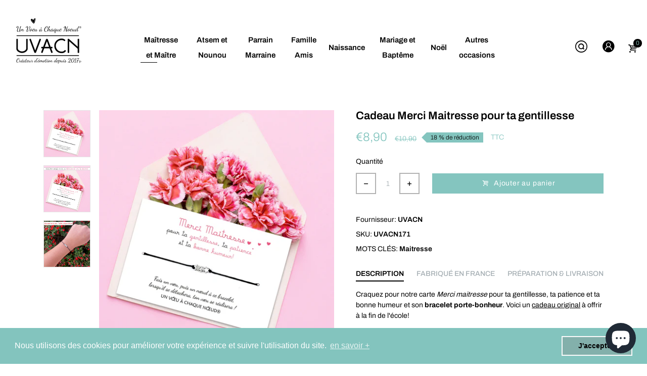

--- FILE ---
content_type: text/css
request_url: https://uvacn.fr/cdn/shop/t/5/assets/components.scss.css?v=7181137413903038201757303099
body_size: 13872
content:
@font-face{font-family:Archivo;font-weight:400;font-style:normal;font-display:swap;src:url(//uvacn.fr/cdn/fonts/archivo/archivo_n4.dc8d917cc69af0a65ae04d01fd8eeab28a3573c9.woff2?h1=dXZhY24uYWNjb3VudC5teXNob3BpZnkuY29t&h2=dXZhY24uZnI&h3=dW52b2V1YWNoYXF1ZW5vZXVkLmNvbQ&h4=dW52b2V1YWNoYXF1ZW5vZXVkLmZy&hmac=46787eaf89ef5c218e1b1704e8db9a6ef5fa5d50963a264da565f22751504853) format("woff2"),url(//uvacn.fr/cdn/fonts/archivo/archivo_n4.bd6b9c34fdb81d7646836be8065ce3c80a2cc984.woff?h1=dXZhY24uYWNjb3VudC5teXNob3BpZnkuY29t&h2=dXZhY24uZnI&h3=dW52b2V1YWNoYXF1ZW5vZXVkLmNvbQ&h4=dW52b2V1YWNoYXF1ZW5vZXVkLmZy&hmac=89d6385745ffd89b2022932d2fdbaa7b76b3362ff5afd8aa4ec31ba27a40d704) format("woff")}@font-face{font-family:Archivo;font-weight:400;font-style:normal;font-display:swap;src:url(//uvacn.fr/cdn/fonts/archivo/archivo_n4.dc8d917cc69af0a65ae04d01fd8eeab28a3573c9.woff2?h1=dXZhY24uYWNjb3VudC5teXNob3BpZnkuY29t&h2=dXZhY24uZnI&h3=dW52b2V1YWNoYXF1ZW5vZXVkLmNvbQ&h4=dW52b2V1YWNoYXF1ZW5vZXVkLmZy&hmac=46787eaf89ef5c218e1b1704e8db9a6ef5fa5d50963a264da565f22751504853) format("woff2"),url(//uvacn.fr/cdn/fonts/archivo/archivo_n4.bd6b9c34fdb81d7646836be8065ce3c80a2cc984.woff?h1=dXZhY24uYWNjb3VudC5teXNob3BpZnkuY29t&h2=dXZhY24uZnI&h3=dW52b2V1YWNoYXF1ZW5vZXVkLmNvbQ&h4=dW52b2V1YWNoYXF1ZW5vZXVkLmZy&hmac=89d6385745ffd89b2022932d2fdbaa7b76b3362ff5afd8aa4ec31ba27a40d704) format("woff")}@font-face{font-family:Archivo;font-weight:400;font-style:normal;font-display:swap;src:url(//uvacn.fr/cdn/fonts/archivo/archivo_n4.dc8d917cc69af0a65ae04d01fd8eeab28a3573c9.woff2?h1=dXZhY24uYWNjb3VudC5teXNob3BpZnkuY29t&h2=dXZhY24uZnI&h3=dW52b2V1YWNoYXF1ZW5vZXVkLmNvbQ&h4=dW52b2V1YWNoYXF1ZW5vZXVkLmZy&hmac=46787eaf89ef5c218e1b1704e8db9a6ef5fa5d50963a264da565f22751504853) format("woff2"),url(//uvacn.fr/cdn/fonts/archivo/archivo_n4.bd6b9c34fdb81d7646836be8065ce3c80a2cc984.woff?h1=dXZhY24uYWNjb3VudC5teXNob3BpZnkuY29t&h2=dXZhY24uZnI&h3=dW52b2V1YWNoYXF1ZW5vZXVkLmNvbQ&h4=dW52b2V1YWNoYXF1ZW5vZXVkLmZy&hmac=89d6385745ffd89b2022932d2fdbaa7b76b3362ff5afd8aa4ec31ba27a40d704) format("woff")}@font-face{font-family:Archivo;font-weight:400;font-style:normal;font-display:swap;src:url(//uvacn.fr/cdn/fonts/archivo/archivo_n4.dc8d917cc69af0a65ae04d01fd8eeab28a3573c9.woff2?h1=dXZhY24uYWNjb3VudC5teXNob3BpZnkuY29t&h2=dXZhY24uZnI&h3=dW52b2V1YWNoYXF1ZW5vZXVkLmNvbQ&h4=dW52b2V1YWNoYXF1ZW5vZXVkLmZy&hmac=46787eaf89ef5c218e1b1704e8db9a6ef5fa5d50963a264da565f22751504853) format("woff2"),url(//uvacn.fr/cdn/fonts/archivo/archivo_n4.bd6b9c34fdb81d7646836be8065ce3c80a2cc984.woff?h1=dXZhY24uYWNjb3VudC5teXNob3BpZnkuY29t&h2=dXZhY24uZnI&h3=dW52b2V1YWNoYXF1ZW5vZXVkLmNvbQ&h4=dW52b2V1YWNoYXF1ZW5vZXVkLmZy&hmac=89d6385745ffd89b2022932d2fdbaa7b76b3362ff5afd8aa4ec31ba27a40d704) format("woff")}@font-face{font-family:Archivo;font-weight:100;font-style:normal;font-display:swap;src:url(//uvacn.fr/cdn/fonts/archivo/archivo_n1.eb15ac5f295fc10d3cf78408d0d4079186437e8d.woff2?h1=dXZhY24uYWNjb3VudC5teXNob3BpZnkuY29t&h2=dXZhY24uZnI&h3=dW52b2V1YWNoYXF1ZW5vZXVkLmNvbQ&h4=dW52b2V1YWNoYXF1ZW5vZXVkLmZy&hmac=b3bd9c9a69052ed009daad4716f8ccb6d8f46fa6aad5d11aebf0f22cf19992c1) format("woff2"),url(//uvacn.fr/cdn/fonts/archivo/archivo_n1.7ce6fa2552f4fc4a216fb1d82acf388149d2e95c.woff?h1=dXZhY24uYWNjb3VudC5teXNob3BpZnkuY29t&h2=dXZhY24uZnI&h3=dW52b2V1YWNoYXF1ZW5vZXVkLmNvbQ&h4=dW52b2V1YWNoYXF1ZW5vZXVkLmZy&hmac=65ec862b386d3d7b860f4e76904f9d55882370685b1e591e2d1fdcd0a713568c) format("woff")}@font-face{font-family:Archivo;font-weight:200;font-style:normal;font-display:swap;src:url(//uvacn.fr/cdn/fonts/archivo/archivo_n2.160e86124a3e6f7ad2b11e5c07e70602b61cd051.woff2?h1=dXZhY24uYWNjb3VudC5teXNob3BpZnkuY29t&h2=dXZhY24uZnI&h3=dW52b2V1YWNoYXF1ZW5vZXVkLmNvbQ&h4=dW52b2V1YWNoYXF1ZW5vZXVkLmZy&hmac=1491bb557804625625a8405134f4b57d122c1f69369a1f87acccc2d3560d70ce) format("woff2"),url(//uvacn.fr/cdn/fonts/archivo/archivo_n2.144b5eba3983d3efb473983bbdab230b96bbd5f3.woff?h1=dXZhY24uYWNjb3VudC5teXNob3BpZnkuY29t&h2=dXZhY24uZnI&h3=dW52b2V1YWNoYXF1ZW5vZXVkLmNvbQ&h4=dW52b2V1YWNoYXF1ZW5vZXVkLmZy&hmac=e7a2baf3c77a764e34d4a18fe8ef26fa1042ec2bfb20d7b38082475c889551db) format("woff")}@font-face{font-family:Archivo;font-weight:300;font-style:normal;font-display:swap;src:url(//uvacn.fr/cdn/fonts/archivo/archivo_n3.e41bf5e25d9efc4add39f7a7e0066e680b0bb437.woff2?h1=dXZhY24uYWNjb3VudC5teXNob3BpZnkuY29t&h2=dXZhY24uZnI&h3=dW52b2V1YWNoYXF1ZW5vZXVkLmNvbQ&h4=dW52b2V1YWNoYXF1ZW5vZXVkLmZy&hmac=f709446e86f3934c7a84e14c65890698f36d8a58ccdbcadaa99336141632d0ee) format("woff2"),url(//uvacn.fr/cdn/fonts/archivo/archivo_n3.97e202b300ff112a37bcdb6c4be2c4363973bc6f.woff?h1=dXZhY24uYWNjb3VudC5teXNob3BpZnkuY29t&h2=dXZhY24uZnI&h3=dW52b2V1YWNoYXF1ZW5vZXVkLmNvbQ&h4=dW52b2V1YWNoYXF1ZW5vZXVkLmZy&hmac=cd729562a4d34c9a2c280e6fe1e1df0c77d29a5694b2211f17d029af706cdeda) format("woff")}@font-face{font-family:Archivo;font-weight:400;font-style:normal;font-display:swap;src:url(//uvacn.fr/cdn/fonts/archivo/archivo_n4.dc8d917cc69af0a65ae04d01fd8eeab28a3573c9.woff2?h1=dXZhY24uYWNjb3VudC5teXNob3BpZnkuY29t&h2=dXZhY24uZnI&h3=dW52b2V1YWNoYXF1ZW5vZXVkLmNvbQ&h4=dW52b2V1YWNoYXF1ZW5vZXVkLmZy&hmac=46787eaf89ef5c218e1b1704e8db9a6ef5fa5d50963a264da565f22751504853) format("woff2"),url(//uvacn.fr/cdn/fonts/archivo/archivo_n4.bd6b9c34fdb81d7646836be8065ce3c80a2cc984.woff?h1=dXZhY24uYWNjb3VudC5teXNob3BpZnkuY29t&h2=dXZhY24uZnI&h3=dW52b2V1YWNoYXF1ZW5vZXVkLmNvbQ&h4=dW52b2V1YWNoYXF1ZW5vZXVkLmZy&hmac=89d6385745ffd89b2022932d2fdbaa7b76b3362ff5afd8aa4ec31ba27a40d704) format("woff")}@font-face{font-family:Archivo;font-weight:500;font-style:normal;font-display:swap;src:url(//uvacn.fr/cdn/fonts/archivo/archivo_n5.272841b6d6b831864f7fecfa55541752bb399511.woff2?h1=dXZhY24uYWNjb3VudC5teXNob3BpZnkuY29t&h2=dXZhY24uZnI&h3=dW52b2V1YWNoYXF1ZW5vZXVkLmNvbQ&h4=dW52b2V1YWNoYXF1ZW5vZXVkLmZy&hmac=1dabb55f9a6de99d7dde294a657cdae3a618b3bf74e360f80866eb1cab03b81d) format("woff2"),url(//uvacn.fr/cdn/fonts/archivo/archivo_n5.27fb58a71a175084eb68e15500549a69fe15738e.woff?h1=dXZhY24uYWNjb3VudC5teXNob3BpZnkuY29t&h2=dXZhY24uZnI&h3=dW52b2V1YWNoYXF1ZW5vZXVkLmNvbQ&h4=dW52b2V1YWNoYXF1ZW5vZXVkLmZy&hmac=2b4b228cb1113f949ab7e24ce63ace528f073ff7b2d6cd3f65d2dbdb24b8fed1) format("woff")}@font-face{font-family:Archivo;font-weight:600;font-style:normal;font-display:swap;src:url(//uvacn.fr/cdn/fonts/archivo/archivo_n6.06ce7cb3e84f9557d04c35761e39e39ea101fb19.woff2?h1=dXZhY24uYWNjb3VudC5teXNob3BpZnkuY29t&h2=dXZhY24uZnI&h3=dW52b2V1YWNoYXF1ZW5vZXVkLmNvbQ&h4=dW52b2V1YWNoYXF1ZW5vZXVkLmZy&hmac=633ccfbefc82b41d54db98fc21142acc326b0cd43998e78c49bb5327f89f175d) format("woff2"),url(//uvacn.fr/cdn/fonts/archivo/archivo_n6.5dd16bc207dfc6d25ca8472d89387d828f610453.woff?h1=dXZhY24uYWNjb3VudC5teXNob3BpZnkuY29t&h2=dXZhY24uZnI&h3=dW52b2V1YWNoYXF1ZW5vZXVkLmNvbQ&h4=dW52b2V1YWNoYXF1ZW5vZXVkLmZy&hmac=62499e861438aaa0f92e9158fa18f4b0f36364e6a7f3d5f8002d43c85c9aefd1) format("woff")}@font-face{font-family:Archivo;font-weight:700;font-style:normal;font-display:swap;src:url(//uvacn.fr/cdn/fonts/archivo/archivo_n7.651b020b3543640c100112be6f1c1b8e816c7f13.woff2?h1=dXZhY24uYWNjb3VudC5teXNob3BpZnkuY29t&h2=dXZhY24uZnI&h3=dW52b2V1YWNoYXF1ZW5vZXVkLmNvbQ&h4=dW52b2V1YWNoYXF1ZW5vZXVkLmZy&hmac=95ab6030aec8f80d396ca7ac2e7238b34e663230a335e8ec3eaeae4761b44771) format("woff2"),url(//uvacn.fr/cdn/fonts/archivo/archivo_n7.7e9106d320e6594976a7dcb57957f3e712e83c96.woff?h1=dXZhY24uYWNjb3VudC5teXNob3BpZnkuY29t&h2=dXZhY24uZnI&h3=dW52b2V1YWNoYXF1ZW5vZXVkLmNvbQ&h4=dW52b2V1YWNoYXF1ZW5vZXVkLmZy&hmac=fdfb09b4952f8127d34a28383b46c70704d220ae0d1477e066bc19a7e6b08360) format("woff")}@font-face{font-family:Archivo;font-weight:800;font-style:normal;font-display:swap;src:url(//uvacn.fr/cdn/fonts/archivo/archivo_n8.4c318bbfe051278d20c9ee33453ddd4ea08d8b06.woff2?h1=dXZhY24uYWNjb3VudC5teXNob3BpZnkuY29t&h2=dXZhY24uZnI&h3=dW52b2V1YWNoYXF1ZW5vZXVkLmNvbQ&h4=dW52b2V1YWNoYXF1ZW5vZXVkLmZy&hmac=b69c25759f8be55d23e983313c2cbbd324047169b017af9f5b9eee0881fe4ed9) format("woff2"),url(//uvacn.fr/cdn/fonts/archivo/archivo_n8.614b0048a7b0eea786997e6204cc712a71eb8818.woff?h1=dXZhY24uYWNjb3VudC5teXNob3BpZnkuY29t&h2=dXZhY24uZnI&h3=dW52b2V1YWNoYXF1ZW5vZXVkLmNvbQ&h4=dW52b2V1YWNoYXF1ZW5vZXVkLmZy&hmac=744482d3b0da9b3d7e94d2c3ab3401d9f7a60b4c6ab07784a78d1a95e34e6fcb) format("woff")}@font-face{font-family:Archivo;font-weight:900;font-style:normal;font-display:swap;src:url(//uvacn.fr/cdn/fonts/archivo/archivo_n9.12ef35357717c3acd7239d3022e73672d432a214.woff2?h1=dXZhY24uYWNjb3VudC5teXNob3BpZnkuY29t&h2=dXZhY24uZnI&h3=dW52b2V1YWNoYXF1ZW5vZXVkLmNvbQ&h4=dW52b2V1YWNoYXF1ZW5vZXVkLmZy&hmac=a2ec93fa3b418b5971f4b5799b45174e07dd9a5e7a5b28ffcc2b980a97decbc1) format("woff2"),url(//uvacn.fr/cdn/fonts/archivo/archivo_n9.cffc189f178401fe59b57c7928184932512feaee.woff?h1=dXZhY24uYWNjb3VudC5teXNob3BpZnkuY29t&h2=dXZhY24uZnI&h3=dW52b2V1YWNoYXF1ZW5vZXVkLmNvbQ&h4=dW52b2V1YWNoYXF1ZW5vZXVkLmZy&hmac=12e9a1dc1cf01411894859daf3d8f0c2b2520df70fb942d7a8fd8378dbe57e70) format("woff")}@keyframes fadeCustom{0%{opacity:0}to{opacity:1;transform:scale(1)}}@keyframes fade-Custom{0%{opacity:0;transform:scale(.5)}to{opacity:1;transform:scale(1)}}@keyframes fade-Custom-mobile{0%{opacity:0;transform:scale(1);-webkit-transform:translate(0,350px);-ms-transform:translate(0,350px);-o-transform:translate(0,350px);transform:translateY(350px)}to{opacity:1;transform:scale(1);-webkit-transform:translate(0,0);-ms-transform:translate(0,0);-o-transform:translate(0,0);transform:translate(0)}}@-webkit-keyframes fadeInDown{0%{opacity:0;-webkit-transform:translateY(-20px)}to{opacity:1;-webkit-transform:translateY(0)}}@keyframes fadeInDown{0%{opacity:0;transform:translateY(-20px)}to{opacity:1;transform:translateY(0)}}@keyframes moveFromLeft{0%{left:-9000px}to{left:0}}@keyframes moveFromRight{0%{right:-9000px}to{right:0}}@keyframes moveFromTop{0%{top:-5000px}to{top:0}}@keyframes moveFromBottom{0%{bottom:-5000px}to{bottom:0}}@-webkit-keyframes moveFromLeft{0%{left:-9000px}to{left:0}}@-webkit-keyframes moveFromRight{0%{right:-9000px}to{right:0}}@-webkit-keyframes moveFromTop{0%{top:-5000px}to{top:0}}@-webkit-keyframes moveFromBottom{0%{bottom:-5000px}to{bottom:0}}@keyframes slidenavAnimation{0%{margin-top:-30px;opacity:0}to{margin-top:0;opacity:1}}@-webkit-keyframes slidenavAnimation{0%{margin-top:-30px;opacity:0}to{margin-top:0;opacity:1}}@-webkit-keyframes fa-spin{0%{-webkit-transform:rotate(0deg);transform:rotate(0)}to{-webkit-transform:rotate(359deg);transform:rotate(359deg)}}@keyframes fa-spin{0%{-webkit-transform:rotate(0deg);transform:rotate(0)}to{-webkit-transform:rotate(359deg);transform:rotate(359deg)}}@-webkit-keyframes hvr-icon-bob{0%{-webkit-transform:translateY(-8px);transform:translateY(-8px)}to{-webkit-transform:translateY(0px);transform:translateY(0)}}@keyframes hvr-icon-bob{0%{-webkit-transform:translateY(-8px);transform:translateY(-8px)}to{-webkit-transform:translateY(0px);transform:translateY(0)}}@-webkit-keyframes hvr-icon-bob-float{to{-webkit-transform:translateY(-8px);transform:translateY(-8px)}}@keyframes hvr-icon-bob-float{to{-webkit-transform:translateY(-8px);transform:translateY(-8px)}}@-webkit-keyframes hvr-pulse{25%{-webkit-transform:scale(1.1);transform:scale(1.1)}75%{-webkit-transform:scale(.9);transform:scale(.9)}}@keyframes hvr-pulse{25%{-webkit-transform:scale(1.1);transform:scale(1.1)}75%{-webkit-transform:scale(.9);transform:scale(.9)}}@-webkit-keyframes hvr-icon-wobble-horizontal{0%{-webkit-transform:translateX(0px);transform:translate(0)}78%{-webkit-transform:translateX(0px);transform:translate(0)}79%{-webkit-transform:translateX(6px);transform:translate(6px)}83%{-webkit-transform:translateX(-5px);transform:translate(-5px)}87%{-webkit-transform:translateX(4px);transform:translate(4px)}91%{-webkit-transform:translateX(-2px);transform:translate(-2px)}96%{-webkit-transform:translateX(1px);transform:translate(1px)}to{-webkit-transform:translateX(0);transform:translate(0)}}@keyframes hvr-icon-wobble-horizontal{0%{-webkit-transform:translateX(0px);transform:translate(0)}78%{-webkit-transform:translateX(0px);transform:translate(0)}79%{-webkit-transform:translateX(6px);transform:translate(6px)}83%{-webkit-transform:translateX(-5px);transform:translate(-5px)}87%{-webkit-transform:translateX(4px);transform:translate(4px)}91%{-webkit-transform:translateX(-2px);transform:translate(-2px)}96%{-webkit-transform:translateX(1px);transform:translate(1px)}to{-webkit-transform:translateX(0);transform:translate(0)}}@keyframes translateY-display{0%{opacity:0;transform:translateY(50%)}to{opacity:1;transform:translateY(0)}}@keyframes translateY-display--reversed{0%{display:inline-flex;opacity:1;transform:translateY(0)}99%{display:inline-flex;opacity:0;transform:translateY(50%)}to{display:none;opacity:0;transform:translateY(50%)}}@keyframes move{0%{background-position:0px 0px}to{background-position:40px 0px}}@keyframes scroll-left{0%{-moz-transform:translateX(100%);-webkit-transform:translateX(100%);transform:translate(100%)}to{-moz-transform:translateX(-100%);-webkit-transform:translateX(-100%);transform:translate(-100%)}}@-webkit-keyframes box-shadow-animation{50%{box-shadow:0 0 0 5px #fff3}62%{box-shadow:0 0 0 9px #fff}75%{box-shadow:0 0 0 11px #ffffff4d}to{box-shadow:0 0 0 13px #fff0}}@-moz-keyframes box-shadow-animation{50%{box-shadow:0 0 0 5px #fff3}62%{box-shadow:0 0 0 9px #fff}75%{box-shadow:0 0 0 11px #ffffff4d}to{box-shadow:0 0 0 13px #fff0}}@-ms-keyframes box-shadow-animation{50%{box-shadow:0 0 0 5px #fff3}62%{box-shadow:0 0 0 9px #fff}75%{box-shadow:0 0 0 11px #ffffff4d}to{box-shadow:0 0 0 13px #fff0}}@-o-keyframes box-shadow-animation{50%{box-shadow:0 0 0 5px #fff3}62%{box-shadow:0 0 0 9px #fff}75%{box-shadow:0 0 0 11px #ffffff4d}to{box-shadow:0 0 0 13px #fff0}}@keyframes box-shadow-animation{50%{box-shadow:0 0 0 5px #fff3}62%{box-shadow:0 0 0 9px #fff}75%{box-shadow:0 0 0 11px #ffffff4d}to{box-shadow:0 0 0 13px #fff0}}@keyframes gradient{0%{background-position:0 0}to{background-position:-200% 0}}@-webkit-keyframes tada{0%{-webkit-transform:scale3d(1,1,1);transform:scaleZ(1)}10%,20%{-webkit-transform:scale3d(.9,.9,.9) rotate3d(0,0,1,-3deg);transform:scale3d(.9,.9,.9) rotate3d(0,0,1,-3deg)}30%,50%,70%,90%{-webkit-transform:scale3d(1.1,1.1,1.1) rotate3d(0,0,1,3deg);transform:scale3d(1.1,1.1,1.1) rotate3d(0,0,1,3deg)}40%,60%,80%{-webkit-transform:scale3d(1.1,1.1,1.1) rotate3d(0,0,1,-3deg);transform:scale3d(1.1,1.1,1.1) rotate3d(0,0,1,-3deg)}to{-webkit-transform:scale3d(1,1,1);transform:scaleZ(1)}}@keyframes tada{0%{-webkit-transform:scale3d(1,1,1);transform:scaleZ(1)}10%,20%{-webkit-transform:scale3d(.9,.9,.9) rotate3d(0,0,1,-3deg);transform:scale3d(.9,.9,.9) rotate3d(0,0,1,-3deg)}30%,50%,70%,90%{-webkit-transform:scale3d(1.1,1.1,1.1) rotate3d(0,0,1,3deg);transform:scale3d(1.1,1.1,1.1) rotate3d(0,0,1,3deg)}40%,60%,80%{-webkit-transform:scale3d(1.1,1.1,1.1) rotate3d(0,0,1,-3deg);transform:scale3d(1.1,1.1,1.1) rotate3d(0,0,1,-3deg)}to{-webkit-transform:scale3d(1,1,1);transform:scaleZ(1)}}.tada{-webkit-animation-name:tada;animation-name:tada}.animated{-webkit-animation-duration:1s;animation-duration:1s;-webkit-animation-fill-mode:both;animation-fill-mode:both}.animated.delay-1s{-webkit-animation-delay:1s;animation-delay:1s}#shopify-section-404-template .page-404{padding:35px 0 80px}#shopify-section-404-template .page-404 .box-404-text>p:first-child{font-weight:100;margin:0 auto 23px;font-size:36px}#shopify-section-404-template .page-404 .box-404-text>p:last-child{margin:15px 0}#shopify-section-404-template .page-404 .box-404-text .image img{width:auto}#shopify-section-404-template .page-404 .box-404-text .search-404{width:50%;margin:0 auto;position:relative;line-height:2.5;padding:15px 0}@media (max-width: 767px){#shopify-section-404-template .page-404 .box-404-text .search-404{width:100%}}#shopify-section-404-template .page-404 .box-404-text .search-404 form{display:flex;max-width:500px;margin:auto;position:relative}#shopify-section-404-template .page-404 .box-404-text .search-404 form input{max-width:500px;margin:auto;border:1px solid #e1e1e1;height:42px;padding:10px 55px 10px 10px}#shopify-section-404-template .page-404 .box-404-text .search-404 form button{position:absolute;display:block;right:0}.btn-rounded .page-404 form input{border-radius:4px;-moz-border-radius:4px 4px 4px 4px;-webkit-border-radius:4px 4px 4px 4px}.page-product.layout-product-gallery #product-main{width:100%}@media (min-width: 992px){.page-product.layout-product-gallery .product-content-wrapper{display:flex}.page-product.layout-product-gallery .product-content-wrapper #product-info{-webkit-box-flex:0;-ms-flex:0 0 30%;flex:0 0 30%;max-width:30%;padding-left:0;padding-right:30px}.page-product.layout-product-gallery .product-content-wrapper #product-image{-webkit-box-flex:0;-ms-flex:0 0 40%;flex:0 0 40%;max-width:40%}.page-product.layout-product-gallery .product-content-wrapper #product-form{-webkit-box-flex:0;-ms-flex:0 0 30%;flex:0 0 30%;max-width:30%;padding-left:30px}}@media (min-width: 992px) and (max-width: 1439px){.page-product.layout-product-gallery .product-content-wrapper .product-simple-tab .nav-tabs .nav-item:not(:last-child){padding-right:15px}}.page-product.layout-product-gallery .product-content-wrapper .product-info h1[itemprop=name]{padding-bottom:10px}.page-product.layout-product-gallery .product-content-wrapper .product-info .short-description{border-top:1px solid #e1e1e1;padding-top:20px}.page-product.layout-product-gallery .product-content-wrapper .product-info .product-price{padding:0 0 16px}@media (max-width: 767px){.page-product.layout-product-gallery .product-content-wrapper .product-info .product-price{padding-bottom:8px}}.page-product.layout-product-gallery .product-content-wrapper .product-image{padding-bottom:10px}@media (min-width: 768px){.page-product.layout-product-gallery .product-content-wrapper .product-image .item{margin-bottom:20px}}.page-product.layout-product-gallery .product-content-wrapper #product-form .swatch{margin:0}.page-product.layout-product-gallery .product-content-wrapper #product-form .swatch .header{text-transform:uppercase;font-weight:600}.page-product.layout-product-gallery .product-content-wrapper #product-form .swatch[data-value*=size] .swatch-element input:checked+label{background:#000;color:#fff}.page-product.layout-product-gallery .product-content-wrapper #product-form .stock-variant{padding-bottom:8px}.page-product.layout-product-gallery .product-content-wrapper #product-form .variants-wrapper>div label{text-transform:uppercase;font-weight:600}.page-product.layout-product-gallery .product-content-wrapper #product-form .wrap-quantity-add-cart li{list-style:none}.page-product.layout-product-gallery .product-content-wrapper #product-form .wrap-quantity-add-cart .quantity-product label{display:block;font-weight:600;text-transform:uppercase;margin:0;padding-bottom:12px}.page-product.layout-product-gallery .product-content-wrapper #product-form .wrap-quantity-add-cart .action-button button{width:100%}.page-product.layout-product-gallery .product-content-wrapper #product-form .product-sub-action li{padding-bottom:12px}.page-product.layout-product-gallery .product-content-wrapper #product-form .product-sub-action .shipping-time{padding-top:20px}.page-product.layout-product-gallery .product-content-wrapper #product-form .product-sub-action .deadline .countdown_deadline{display:inline-block;padding-left:10px}.page-product.layout-product-gallery .product-content-wrapper #product-form .product-sub-action .deadline .countdown_deadline span{font-weight:600;font-size:16px;color:#000;padding:0 1px}.page-product.layout-product-gallery .product-content-wrapper #product-form .product-sub-action .deadline .countdown_deadline .text-date{padding-left:3px}.page-product.layout-product-gallery .product-content-wrapper #product-form .product-sub-action .deadline .countdown_deadline>span:not(:last-child) .date-number+.text-date:after{content:":";padding-left:5px}.page-product.layout-product-gallery .product-content-wrapper .product-info,.page-product.layout-product-gallery .product-content-wrapper #product-form{padding-bottom:30px}@media (max-width: 767px){.page-product.layout-product-gallery .product-content-wrapper .product-info,.page-product.layout-product-gallery .product-content-wrapper #product-form{padding-bottom:10px}}@media (min-width: 1025px){.page-product.layout-product-gallery .product-content-wrapper .product-info.block-sticked>div,.page-product.layout-product-gallery .product-content-wrapper #product-form.block-sticked>div{position:sticky;top:0}.page-product.layout-product-gallery .product-content-wrapper .product-info.has-h-sticked>div,.page-product.layout-product-gallery .product-content-wrapper #product-form.has-h-sticked>div{top:50px;padding-top:50px}}@media (min-width: 992px) and (max-width: 1199px){.qty-style-1 .layout-product-gallery .wrap-quantity-add-cart{display:block}.qty-style-1 .layout-product-gallery .wrap-quantity-add-cart .quantity-product{padding-bottom:0}.qty-style-1 .layout-product-gallery .wrap-quantity-add-cart .action-button{padding-top:20px}}.page-product.product-gallery-v2 .ssw-fave-btn .ssw-fave-btn-content{font-size:0;height:42px;width:42px;line-height:42px;border-radius:4px;-moz-border-radius:4px 4px 4px 4px;-webkit-border-radius:4px 4px 4px 4px;border:1px solid #e1e1e1}.page-product.product-gallery-v2 .ssw-fave-btn .ssw-fave-btn-content i{font-size:14px;padding:0}.page-product.product-gallery-v2 .ssw-fave-btn .ssw-fave-btn-content:hover{border:1px solid black}.page-product.product-gallery-v2 .ssw-fave-btn .ssw-fave-btn-content:hover i{color:#000}@media (max-width: 1024px) and (min-width: 768px){.page-product.product-gallery-v2 .product-image .slick-gallery-image{margin-left:-7.5px;margin-right:-7.5px}}.page-product.product-gallery-v2 .product-image .slick-gallery-image .item{padding-bottom:30px}@media (max-width: 1024px) and (min-width: 768px){.page-product.product-gallery-v2 .product-image .slick-gallery-image .item{padding-bottom:15px;padding-left:7.5px;padding-right:7.5px}}.page-product.product-gallery-v2 .product-info .product-info-inner .product-info-tags .product-sku-collection{padding-top:8px;padding-bottom:16px}.page-product.product-gallery-v2 .product-info .product-info-inner .product-info-tags .product-sku-collection li:not(:last-child){padding-bottom:16px}.page-product.product-gallery-v2 .product-info .group-cw .swatch{position:relative}.page-product.product-gallery-v2 .product-info .group-cw .swatch .size-chart{font-size:14px;text-align:right;position:absolute;right:0;top:0;padding:0}.page-product.product-gallery-v2 .product-info .short-description{padding-bottom:20px}.page-product.product-gallery-v2 .product-info .people-in-cart{padding-top:0}.page-product.product-gallery-v2 .product-info .banner-image{border-bottom:1px solid #e1e1e1;margin-bottom:20px}.page-product.product-gallery-v2 .product-simple-tab .nav-ver-2>li{border:1px solid #e1e1e1}.page-product.product-gallery-v2 .product-simple-tab .nav-ver-2>li:not(:last-child){margin-bottom:25px}.page-product.product-gallery-v2 .product-simple-tab .nav-ver-2 li a{padding:20px;text-transform:uppercase;font-weight:600}.page-product.product-gallery-v2 .product-simple-tab .nav-ver-2 li a i{right:20px;width:27px;height:27px;text-align:center;font-size:16px;border:1px solid #e1e1e1;border-radius:50%;-moz-border-radius:50% 50% 50% 50%;-webkit-border-radius:50% 50% 50% 50%}.page-product.product-gallery-v2 .product-simple-tab .nav-ver-2 li .tab-content .tab-pane{padding:20px;border-top:1px solid #e1e1e1}.page-product.product-gallery-v2 #tab-review{padding-bottom:30px}.page-product.product-gallery-v2 #tab-review .jdgm-form.jdgm-form .jdgm-form__name-fieldset,.page-product.product-gallery-v2 #tab-review .jdgm-form.jdgm-form .jdgm-form__email-fieldset,.page-product.product-gallery-v2 #tab-review .jdgm-form.jdgm-form .jdgm-form__rating-fieldset,.page-product.product-gallery-v2 #tab-review .jdgm-form.jdgm-form .jdgm-form__title-fieldset,.page-product.product-gallery-v2 #tab-review .jdgm-form.jdgm-form .jdgm-form__body-fieldset{padding-top:10px}.qty-style-1 .page-product.product-gallery-v2 .wrap-quantity-add-cart{display:block}.page-product.product-gallery-v2 .product-info .product-info-inner .product-info-tags .product-sku-collection li>span,.page-product.product-slider .product-info .product-info-inner .product-info-tags .product-sku-collection li>span,.page-product.product-simple-v2 .product-info .product-info-inner .product-info-tags .product-sku-collection li>span{text-transform:capitalize}.page-product.product-gallery-v2 .product-info .product-info-inner .product-info-tags .product-sku-collection li>span>a,.page-product.product-slider .product-info .product-info-inner .product-info-tags .product-sku-collection li>span>a,.page-product.product-simple-v2 .product-info .product-info-inner .product-info-tags .product-sku-collection li>span>a{font-weight:400}.page-product.product-gallery-v2 .product-info .product-info-inner .product-info-tags .product-sku-collection li>span:first-child,.page-product.product-slider .product-info .product-info-inner .product-info-tags .product-sku-collection li>span:first-child,.page-product.product-simple-v2 .product-info .product-info-inner .product-info-tags .product-sku-collection li>span:first-child{font-weight:600}.page-product.product-gallery-v2 .product-info .product-info-inner .product-info-tags .product-sku-collection li>span:not(:first-child),.page-product.product-slider .product-info .product-info-inner .product-info-tags .product-sku-collection li>span:not(:first-child),.page-product.product-simple-v2 .product-info .product-info-inner .product-info-tags .product-sku-collection li>span:not(:first-child){font-weight:400}.page-product.product-gallery-v2 .product-info .product-info-inner .product-info-tags .product-sku-collection li>a span,.page-product.product-slider .product-info .product-info-inner .product-info-tags .product-sku-collection li>a span,.page-product.product-simple-v2 .product-info .product-info-inner .product-info-tags .product-sku-collection li>a span{font-weight:400}.page-product.product-gallery-v2 .product-info .product-info-inner .shipping-time,.page-product.product-slider .product-info .product-info-inner .shipping-time,.page-product.product-simple-v2 .product-info .product-info-inner .shipping-time{padding:0}.page-product.product-gallery-v2 .product-info .product-info-inner .shipping-time li:not(:last-child),.page-product.product-slider .product-info .product-info-inner .shipping-time li:not(:last-child),.page-product.product-simple-v2 .product-info .product-info-inner .shipping-time li:not(:last-child){padding-bottom:15px}.page-product.product-gallery-v2 .product-info .action-button .d-flex>div,.page-product.product-slider .product-info .action-button .d-flex>div,.page-product.product-simple-v2 .product-info .action-button .d-flex>div{flex:1}.page-product.product-gallery-v2 .product-info .action-button .d-flex .btn-wishlist-wrap,.page-product.product-slider .product-info .action-button .d-flex .btn-wishlist-wrap,.page-product.product-simple-v2 .product-info .action-button .d-flex .btn-wishlist-wrap{margin-left:20px;display:flex;align-items:center}.page-product.product-gallery-v2 .product-info .action-button .d-flex .btn-wishlist-wrap a,.page-product.product-slider .product-info .action-button .d-flex .btn-wishlist-wrap a,.page-product.product-simple-v2 .product-info .action-button .d-flex .btn-wishlist-wrap a{width:100%;text-align:center}@media (max-width: 355px){.page-product.product-gallery-v2 .product-info .action-button .d-flex .btn-wishlist-wrap a,.page-product.product-slider .product-info .action-button .d-flex .btn-wishlist-wrap a,.page-product.product-simple-v2 .product-info .action-button .d-flex .btn-wishlist-wrap a{padding:6px;font-size:13px}}.page-product.product-gallery-v2 .product-info .quantity-product>label,.page-product.product-slider .product-info .quantity-product>label,.page-product.product-simple-v2 .product-info .quantity-product>label{font-weight:600}.page-product.product-gallery-v2 .product-info .deal-text,.page-product.product-slider .product-info .deal-text,.page-product.product-simple-v2 .product-info .deal-text,.page-product.product-gallery-v2 .product-info .swatch .header,.page-product.product-slider .product-info .swatch .header,.page-product.product-simple-v2 .product-info .swatch .header{font-weight:600}.page-product.product-gallery-v2 .product-info .pre-order,.page-product.product-slider .product-info .pre-order,.page-product.product-simple-v2 .product-info .pre-order{display:block}.page-product.product-gallery-v2 .product-info .product-price,.page-product.product-slider .product-info .product-price,.page-product.product-simple-v2 .product-info .product-price{padding-bottom:16px}.page-product.product-slider .btn-wishlist-wrap{justify-content:center;border-radius:4px;-moz-border-radius:4px 4px 4px 4px;-webkit-border-radius:4px 4px 4px 4px;border:1px solid white;background:#84c5bf}.page-product.product-slider .btn-wishlist-wrap .ssw-fave-btn .ssw-fave-btn-content{border:0;color:#fff}.page-product.product-slider .btn-wishlist-wrap .ssw-fave-btn .ssw-fave-btn-content i{font-size:14px}.page-product.product-slider .btn-wishlist-wrap:hover{background:#83b0ab;opacity:.7;border:1px solid white}.page-product.product-slider .btn-wishlist-wrap:hover .ssw-fave-btn .ssw-fave-btn-content,.page-product.product-slider .btn-wishlist-wrap:hover i{color:#fff}.page-product.product-slider .product-content-wrapper #product-image{width:100%;display:block}.page-product.product-slider .product-content-wrapper #product-info{display:block;width:50%;margin:0 auto;text-align:center;justify-content:center}@media (max-width: 991px){.page-product.product-slider .product-content-wrapper #product-info{width:85%}}@media (max-width: 767px){.page-product.product-slider .product-content-wrapper #product-info{width:100%}}.page-product.product-slider .product-content-wrapper #product-info h1[itemprop=name]{text-align:center;padding-top:30px}.page-product.product-slider .product-content-wrapper #product-info .product-price{justify-content:center}.page-product.product-slider .product-content-wrapper #product-info .swatch{padding-bottom:16px}.page-product.product-slider .product-content-wrapper #product-info .swatch .swatch-element{float:none}.page-product.product-slider .product-content-wrapper #product-info .swatch>div:nth-last-of-type(1){margin-right:0}.page-product.product-slider .product-content-wrapper #product-info .qty-wrapper{margin:0 auto}.page-product.product-slider .product-content-wrapper #product-info .people-in-cart{display:-webkit-box;display:-moz-box;display:-ms-flexbox;display:-webkit-flex;display:flex;justify-content:center;align-items:center}.page-product.product-slider .product-content-wrapper #product-info .block-countdown.style-2 .wrapper-countdown>div,.page-product.product-slider .product-content-wrapper #product-info .block-countdown.style-3 .wrapper-countdown>div,.page-product.product-slider .product-content-wrapper #product-info .block-countdown.style-4 .wrapper-countdown>div,.page-product.product-slider .product-content-wrapper #product-info .block-countdown.style-5 .wrapper-countdown>div{justify-content:center}.page-product.product-slider .product-content-wrapper #product-info .block-countdown.style-2 .wrapper-countdown>div>span:last-child,.page-product.product-slider .product-content-wrapper #product-info .block-countdown.style-3 .wrapper-countdown>div>span:last-child,.page-product.product-slider .product-content-wrapper #product-info .block-countdown.style-4 .wrapper-countdown>div>span:last-child,.page-product.product-slider .product-content-wrapper #product-info .block-countdown.style-5 .wrapper-countdown>div>span:last-child{margin-right:0}.page-product.product-slider .product-content-wrapper #product-info .block-countdown .wrapper-countdown{padding-bottom:16px}.page-product.product-slider .product-content-wrapper #product-info .product-info-tags{border-bottom:1px solid #e1e1e1;padding-bottom:8px}.page-product.product-slider .product-content-wrapper #product-info .product-sku-collection{padding-bottom:0}.page-product.product-slider .product-content-wrapper #product-info .product-sku-collection li{display:inline-block;padding-right:30px;padding-bottom:16px}.page-product.product-slider .product-content-wrapper #product-info .product-sku-collection li:last-child{padding-right:0}.page-product.product-slider .product-simple-tab{padding-bottom:60px}.page-product.product-slider .product-simple-tab .nav-tabs{justify-content:center;overflow-y:hidden}.page-product.product-slider .product-simple-tab .nav-tabs .nav-item{padding-right:0}.page-product.product-slider .product-simple-tab .nav-tabs .nav-item .nav-link{text-transform:capitalize;padding:20px 40px;border-radius:0;-moz-border-radius:0px 0px 0px 0px;-webkit-border-radius:0px 0px 0px 0px}@media (max-width: 767px){.page-product.product-slider .product-simple-tab .nav-tabs .nav-item .nav-link{padding:10px 15px}}.page-product.product-slider .product-simple-tab .nav-tabs .nav-item .nav-link.active{border:0;font-weight:400;padding:20px 40px;background:#000;color:#fff}@media (max-width: 767px){.page-product.product-slider .product-simple-tab .nav-tabs .nav-item .nav-link.active{padding:10px 15px}}.page-product.product-slider .product-simple-tab .tab-content{padding-top:20px}.page-product.product-slider .product-simple-tab .tab-content .tab-pane{padding:20px;border:1px solid #e1e1e1}.page-product.product-slider .owl-nav{position:unset}.page-product.product-slider .owl-nav>button{position:absolute;top:50%;margin-top:-15px}.page-product.product-slider .owl-nav .owl-prev{left:-15px}.page-product.product-slider .owl-nav .owl-next{right:-15px}.qty-style-1 .page-product.product-slider .wrap-quantity-add-cart{display:block}.qty-style-1 .page-product.product-slider .wrap-quantity-add-cart .quantity-product{margin:0 auto}.qty-style-2 .page-product.product-slider .wrap-quantity-add-cart .item-quantity{float:left}.page-product.product-simple-v2 .ssw-fave-btn .ssw-fave-btn-content{font-size:0;height:42px;width:42px;line-height:42px;border-radius:4px;-moz-border-radius:4px 4px 4px 4px;-webkit-border-radius:4px 4px 4px 4px;border:1px solid #e1e1e1}.page-product.product-simple-v2 .ssw-fave-btn .ssw-fave-btn-content i{font-size:14px;padding:0}.page-product.product-simple-v2 .ssw-fave-btn .ssw-fave-btn-content:hover{border:1px solid black}.page-product.product-simple-v2 .ssw-fave-btn .ssw-fave-btn-content:hover i{color:#000}.page-product.product-simple-v2 .product-content-wrapper{margin-left:-15px;margin-right:-15px}.page-product.product-simple-v2 .product-content-wrapper #product-image,.page-product.product-simple-v2 .product-content-wrapper #product-info{padding:0 15px}@media (min-width: 992px){.page-product.product-simple-v2 .product-content-wrapper #product-image,.page-product.product-simple-v2 .product-content-wrapper #product-info{width:50%}}@media (max-width: 991px){.page-product.product-simple-v2 .product-info .product-info-inner{padding-top:20px}}.page-product.product-simple-v2 .product-info .product-info-inner .product-info-tags .product-sku-collection{padding-top:8px;padding-bottom:16px}.page-product.product-simple-v2 .product-info .product-info-inner .product-info-tags .product-sku-collection li:not(:last-child){padding-bottom:16px}.page-product.product-simple-v2 .product-info .group-cw .swatch{position:relative}.page-product.product-simple-v2 .product-info .group-cw .swatch .size-chart{font-size:14px;text-align:right;position:absolute;right:0;top:0;padding:0}.page-product.product-simple-v2 .product-info .banner-image{border-bottom:1px solid #e1e1e1;margin-bottom:20px}.page-product.product-simple-v2 .product-simple-tab .nav-tabs{justify-content:center;border-bottom:1px solid #e1e1e1}@media (max-width: 767px){.page-product.product-simple-v2 .product-simple-tab .nav-tabs{overflow-y:hidden}}.page-product.product-simple-v2 .product-simple-tab .nav-tabs .nav-link{border-bottom:1px solid transparent!important;padding:8px 0!important;text-transform:capitalize!important}.page-product.product-simple-v2 .product-simple-tab .nav-tabs .nav-link.active{border-bottom:1px solid black!important;padding:8px 0!important}.page-blog{padding:40px 0}.page-blog .page-blog-content .meta-data{padding-bottom:10px}.page-blog .page-blog-content .meta-data a{color:#000;font-weight:600}.page-blog .page-blog-content .meta-data .date{color:#a5aeb3}.page-blog .page-blog-content .article-title{text-transform:capitalize;padding-bottom:15px}.page-blog .page-blog-content .blog-excerpt{padding-bottom:20px;color:#a5aeb3}.page-blog .page-blog-content .blog-excerpt span{overflow:hidden;display:-webkit-box;-webkit-line-clamp:3;-moz-line-clamp:3;-webkit-box-orient:vertical;-moz-box-orient:vertical}.page-blog .page-blog-content .info .btn{padding:0;border-bottom:1px solid currentColor;line-height:1.1;text-transform:uppercase;font-weight:500}.page-blog .page-blog-content .info .btn:hover{color:#000}.page-blog .page-blog-content .banner-item .post-image{overflow:hidden}.page-blog .page-blog-content .banner-item .post-image img{transform:scale(1);-moz-transform:scale(1,1);-webkit-transform:scale(1,1);-ms-transform:scale(1,1);-o-transform:scale(1,1);-moz-transition:.35s all ease;-o-transition:.35s all ease;-webkit-transition:.35s all ease;transition:.35s all ease}.page-blog .page-blog-content .banner-item .post-image:hover img{transform:scale(1.25);-moz-transform:scale(1.25,1.25);-webkit-transform:scale(1.25,1.25);-ms-transform:scale(1.25,1.25);-o-transform:scale(1.25,1.25);-moz-transition:.35s all ease;-o-transition:.35s all ease;-webkit-transition:.35s all ease;transition:.35s all ease}.page-blog .page-blog-content .banner-item:not(.number-item-1) .post-item-inner .post-content{padding-top:1.7rem;padding-bottom:2.7rem}.page-blog .page-blog-content>div:not(.masonry_blog-template) .banner-item.number-item-1 .post-item-inner{display:-webkit-box;display:-moz-box;display:-ms-flexbox;display:-webkit-flex;display:flex;padding-bottom:30px;margin-bottom:30px;border-bottom:1px solid #e1e1e1}.page-blog .page-blog-content>div:not(.masonry_blog-template) .banner-item.number-item-1 .post-item-inner .post-image{-webkit-box-flex:0;-ms-flex:0 0 45%;flex:0 0 45%;max-width:45%}.page-blog .page-blog-content>div:not(.masonry_blog-template) .banner-item.number-item-1 .post-item-inner .post-content{-webkit-box-flex:0;-ms-flex:0 0 55%;flex:0 0 55%;max-width:55%;padding-left:30px}.page-blog .page-blog-content .masonry_blog-template .banner-item{padding:0 15px;margin-bottom:40px}.page-blog .page-blog-content .masonry_blog-template .banner-item.number-item-1 .post-item-inner .post-content{padding:30px}@media (max-width: 479px){.page-blog .page-blog-content .masonry_blog-template .banner-item.number-item-1 .post-item-inner .post-content{padding:15px}}.page-blog .page-blog-content .row>div:last-child .post-item-inner{border:none}@media (max-width: 767px){.page-blog .page-blog-content .banner-item.number-item-1 .post-item-inner{display:block!important}.page-blog .page-blog-content .banner-item.number-item-1 .post-item-inner .post-image{width:100%!important;max-width:100%!important}.page-blog .page-blog-content .banner-item.number-item-1 .post-item-inner .post-content{max-width:100%!important;padding-left:0!important;padding-top:2rem}}.page-blog .pagination-holder{padding:0}.page-blog .pagination-holder ul{padding-top:0;border:none}.page-blog .pagination-holder ul li{display:none}.page-blog .pagination-holder ul li:first-child{display:inline-block;float:left;text-transform:uppercase;font-weight:500}.page-blog .pagination-holder ul li:first-child a:before{content:"\e9b1"}.page-blog .pagination-holder ul li:last-child{display:inline-block;float:right;font-weight:500;text-transform:uppercase}.page-blog .pagination-holder ul li:last-child a:before{content:"\e9b2"}.page-blog.border-layout .page-blog-content .post-item-inner .post-content{border:1px solid #e1e1e1;padding-left:15px;padding-right:15px}.page-blog.border-layout .page-blog-content .info .btn{border-bottom:0}.page-article{padding:60px 0}.page-article .page-article-content .post{margin-bottom:30px}.page-article .page-article-content .article-heading .post-title{text-transform:capitalize;font-weight:600;padding-bottom:1rem}.page-article .page-article-content .article-heading .post-author{color:#a5aeb3;padding-bottom:2rem}.page-article .page-article-content .article-heading .post-author li{position:relative}.page-article .page-article-content .article-heading .post-author li:not(:last-child){padding-right:10px}.page-article .page-article-content .article-heading .post-author li:not(:last-child):after{content:"";width:1px;height:14px;background:#e1e1e1cc;position:absolute;top:3px;margin-left:5px}.page-article .page-article-content .article-heading .post-author a{color:#a5aeb3;text-transform:uppercase}.page-article .page-article-content .post-content-wrap{padding-top:30px}.page-article .page-article-content .post-excerpt,.page-article .page-article-content .post-description{color:#a5aeb3}.page-article .page-article-content .article-bottom{padding-top:35px;color:#a5aeb380;border-bottom:1px solid currentColor;padding-bottom:.4rem;margin-bottom:35px}.page-article .page-article-content .article-bottom>div{display:inline-block}.page-article .page-article-content .article-bottom .article-tag li{text-transform:uppercase;color:#a5aeb380;height:40px;line-height:40px}.page-article .page-article-content .article-bottom .article-share{float:right}.page-article .page-article-content .article-bottom .article-share #share-post{padding:5px 0;position:relative;display:block;text-align:right}.page-article .page-article-content .social-sharing ul{display:flex}.page-article .page-article-content .social-sharing ul li{background:#000;margin-right:5px;text-align:center;border-radius:4px;-moz-border-radius:4px 4px 4px 4px;-webkit-border-radius:4px 4px 4px 4px}.page-article .page-article-content .comment-form h3{font-weight:300;font-size:25px;text-transform:capitalize}.page-article.border-layout .page-article-content .post-content-wrap{padding:30px;border:1px solid #e1e1e1}@media (max-width: 479px){.page-article.border-layout .page-article-content .post-content-wrap{padding:15px}}#sidebar-blog .sb-widget{padding-bottom:4rem}#sidebar-blog .sb-widget .sb-title{padding-bottom:30px;text-transform:inherit;font-weight:600}#sidebar-blog .categories-menu li{list-style:none;text-transform:inherit}#sidebar-blog .categories-menu li a{border-bottom:1px solid transparent}#sidebar-blog .categories-menu li a:hover{border-bottom:1px solid currentColor}#sidebar-blog .categories-menu li>span.icon{margin-right:8px}#sidebar-blog .categories-menu li .expand{position:absolute;display:block;top:8px;right:0;width:18px;height:18px;line-height:18px;text-align:center;cursor:pointer;font-size:14px}#sidebar-blog .categories-menu li .expand:before{content:"\e811";font-family:arenafont;font-display:optional;display:block}#sidebar-blog .categories-menu li.dropdown.active .dropdown-menu{display:block;position:relative;border:0;background:inherit;width:100%;padding:0}#sidebar-blog .categories-menu li.dropdown.active .dropdown-menu li{border:0}#sidebar-blog .categories-menu li:not(:last-child){padding-bottom:1.2rem}#sidebar-blog .post-item-inner{display:-webkit-box;display:-moz-box;display:-ms-flexbox;display:-webkit-flex;display:flex;width:100%;padding-bottom:30px;position:relative}#sidebar-blog .post-item-inner .post-image{-webkit-box-flex:0;-ms-flex:0 0 30%;flex:0 0 30%;max-width:30%;padding-right:10px}#sidebar-blog .post-item-inner .post-image img{object-fit:cover;font-family:"object-fit: cover"}#sidebar-blog .post-item-inner .post-content{-webkit-box-flex:0;-ms-flex:0 0 70%;flex:0 0 70%;max-width:70%;vertical-align:top;padding-top:5px}#sidebar-blog .post-item-inner .post-content .h6{text-transform:uppercase;font-weight:600}#sidebar-blog .post-item-inner .post-content .h6 a{border-bottom:1px solid transparent}#sidebar-blog .post-item-inner .post-content .h6 a:hover{border-bottom:1px solid currentColor}#sidebar-blog .post-item-inner .post-content .date{color:#a5aeb3;margin-bottom:0;padding-top:5px;font-size:11px}@media (min-width: 992px) and (max-width: 1199px){#sidebar-blog .post-item-inner{display:block}#sidebar-blog .post-item-inner .post-image{display:block;padding-bottom:10px;width:100%;height:100%;padding-right:0}#sidebar-blog .post-item-inner .post-image img{width:100%;height:100%}#sidebar-blog .post-item-inner .post-content{display:block}}#sidebar-blog .sb-tag ul li{background:#a5aeb333;font-weight:500;padding:5px 20px;margin-right:2px;margin-bottom:6px;-moz-transition:.45s all ease;-o-transition:.45s all ease;-webkit-transition:.45s all ease;transition:.45s all ease}#sidebar-blog .sb-tag ul li a{color:#a5aeb3}#sidebar-blog .sb-tag ul li:hover{background:#000}#sidebar-blog .sb-tag ul li:hover a{color:#fff}#sidebar-blog .sb-banner{position:relative}#sidebar-blog .sb-banner a{position:relative;display:block}@media (min-width: 1025px){#sidebar-blog .sb-banner a:after{content:"";position:absolute;display:block;left:10px;top:10px;right:10px;bottom:10px;opacity:0;transform:scale(0);-moz-transform:scale(0,0);-webkit-transform:scale(0,0);-ms-transform:scale(0,0);-o-transform:scale(0,0);-moz-transition:all .3s ease 0s;-o-transition:all .3s ease 0s;-webkit-transition:all .3s ease 0s;transition:all .3s ease 0s;border:1px solid rgba(255,255,255,.5)}}#sidebar-blog .sb-banner .text{margin:0;font-size:16px;text-align:left;padding:0 20px;position:absolute;display:block;left:5px;top:0;-webkit-transform:translate3d(0px,45px,0);transform:translate3d(0,45px,0);-ms-transform:translate3d(0px,45px,0);-o-transform:translate3d(0px,45px,0);opacity:.8;-moz-transition:all .35s ease 0s;-o-transition:all .35s ease 0s;-webkit-transition:all .35s ease 0s;transition:all .35s ease 0s}#sidebar-blog .sb-banner .btn{padding:2px 13px;text-transform:uppercase;text-align:center;position:absolute;display:block;left:25px;bottom:0;-webkit-transform:translate3d(0px,0px,0);transform:translateZ(0);-ms-transform:translate3d(0px,0px,0);-o-transform:translate3d(0px,0px,0);opacity:0}@media (min-width: 1025px){#sidebar-blog .sb-banner:hover>a:after{opacity:1;transform:scale(1);-moz-transform:scale(1,1);-webkit-transform:scale(1,1);-ms-transform:scale(1,1);-o-transform:scale(1,1)}}#sidebar-blog .sb-banner:hover .text{-webkit-transform:translate3d(0px,25px,0);transform:translate3d(0,25px,0);-ms-transform:translate3d(0px,25px,0);-o-transform:translate3d(0px,25px,0);opacity:1}#sidebar-blog .sb-banner:hover .btn{-webkit-transform:translate3d(0px,0,0);transform:translateZ(0);-ms-transform:translate3d(0px,0,0);-o-transform:translate3d(0px,0,0);opacity:1;bottom:25px}.border-layout #sidebar-blog .sb-menu{padding:25px;border:1px solid #e1e1e1;border-radius:2px;-moz-border-radius:2px 2px 2px 2px;-webkit-border-radius:2px 2px 2px 2px}.border-layout #sidebar-blog .sb-widget .sb-title{padding-bottom:20px}.border-layout #sidebar-blog .categories-menu li{padding:5px 0;list-style:none;border-bottom:1px solid #e1e1e1}.border-layout #sidebar-blog .categories-menu li a{border-bottom:0}.border-layout #sidebar-blog .categories-menu li a:hover{color:#000}.border-layout #sidebar-blog .categories-menu li .expand{border:1px solid #e1e1e1;font-size:10px}.border-layout #sidebar-blog .categories-menu li:last-child{border-bottom:none}.page-vendor{padding:30px 0}.page-vendor .vendor-content{column-count:5;-webkit-column-count:5;-moz-column-count:5;column-gap:0;position:relative;margin:0 -15px}@media (max-width: 991px){.page-vendor .vendor-content{column-count:3;-webkit-column-count:3;-moz-column-count:3}}@media (max-width: 767px){.page-vendor .vendor-content{column-count:2;-webkit-column-count:2;-moz-column-count:2}}.page-vendor .vendor-content>div{width:100%;padding:10px 15px}.page-vendor .vendor-content .vendor-group>p[id*=v-]{border-top:1px solid rgba(0,0,0,.4);padding:15px 0;font-weight:700}.page-vendor .vendor-content .vendor-group p{margin:0;padding-bottom:8px}#shopify-section-page-vendor-v2-template .page-content{padding:15px 20px;border:2px solid black;margin:0 0 20px}#shopify-section-page-vendor-v2-template .vendor-banner{margin-bottom:30px}#shopify-section-page-vendor-v2-template .vendor-banner .wpb_wrapper{position:relative}#shopify-section-page-vendor-v2-template .vendor-banner .wpb_wrapper:after{content:"";border-width:1px;border-style:solid;opacity:0;transform:scale(0);-moz-transform:scale(0,0);-webkit-transform:scale(0,0);-ms-transform:scale(0,0);-o-transform:scale(0,0);-moz-transition:all .35s ease-in-out 0s;-o-transition:all .35s ease-in-out 0s;-webkit-transition:all .35s ease-in-out 0s;transition:all .35s ease-in-out 0s;position:absolute;display:block;left:30px;top:30px;right:30px;bottom:30px}#shopify-section-page-vendor-v2-template .vendor-banner .wpb_wrapper img{width:100%}#shopify-section-page-vendor-v2-template .vendor-banner .wpb_wrapper .wrap-text{position:absolute;display:block;left:0;top:50%;-webkit-transform:translate(0,-50%);-ms-transform:translate(0,-50%);-o-transform:translate(0,-50%);transform:translateY(-50%);font-family:Archivo,HelveticaNeue,Helvetica Neue,Helvetica,Arial,sans-serif;padding:5%;z-index:1}#shopify-section-page-vendor-v2-template .vendor-banner .wpb_wrapper .wrap-text .heading{font-size:36px;font-weight:200;margin:0 0 20px;display:block}@media (max-width: 767px){#shopify-section-page-vendor-v2-template .vendor-banner .wpb_wrapper .wrap-text .heading{margin-bottom:0}}#shopify-section-page-vendor-v2-template .vendor-banner .wpb_wrapper .wrap-text .caption{font-size:16px;margin:0}@media (max-width: 479px){#shopify-section-page-vendor-v2-template .vendor-banner .wpb_wrapper .wrap-text .caption{display:none}}@media (min-width: 1025px){#shopify-section-page-vendor-v2-template .vendor-banner .wpb_wrapper .wrap-text .btn{opacity:0;transform:scale(0);-moz-transform:scale(0,0);-webkit-transform:scale(0,0);-ms-transform:scale(0,0);-o-transform:scale(0,0)}}@media (max-width: 1024px) and (min-width: 768px){#shopify-section-page-vendor-v2-template .vendor-banner .wpb_wrapper .wrap-text .btn{margin-top:20px}}@media (max-width: 767px){#shopify-section-page-vendor-v2-template .vendor-banner .wpb_wrapper .wrap-text .btn{margin-top:2%}}@media (min-width: 1025px){#shopify-section-page-vendor-v2-template .vendor-banner .wpb_wrapper:hover:after{opacity:1;transform:scale(1);-moz-transform:scale(1,1);-webkit-transform:scale(1,1);-ms-transform:scale(1,1);-o-transform:scale(1,1)}#shopify-section-page-vendor-v2-template .vendor-banner .wpb_wrapper:hover .wrap-text .btn{margin-top:5%;opacity:1;transform:scale(1);-moz-transform:scale(1,1);-webkit-transform:scale(1,1);-ms-transform:scale(1,1);-o-transform:scale(1,1)}}#shopify-section-page-vendor-v2-template .vendor-stores .row{position:relative;margin-left:0;margin-right:0;border:1px solid #e1e1e1}#shopify-section-page-vendor-v2-template .vendor-stores .row:not(:last-child){margin-bottom:30px}#shopify-section-page-vendor-v2-template .vendor-stores .vendor-image{padding-left:0}#shopify-section-page-vendor-v2-template .vendor-stores .vendor-image-inner{padding:30px 20px;position:relative;background:#f2f2f34d;height:100%;text-align:center}#shopify-section-page-vendor-v2-template .vendor-stores .socials-container{position:absolute;display:block;left:50%;bottom:30px;-webkit-transform:translate(-50%,0);-ms-transform:translate(-50%,0);-o-transform:translate(-50%,0);transform:translate(-50%)}#shopify-section-page-vendor-v2-template .vendor-stores .socials-container i{color:#a5aeb3;font-size:20px}#shopify-section-page-vendor-v2-template .vendor-stores .socials-container ul{width:50px;padding:5px;background:#fff;border:1px solid #e1e1e1;z-index:-999;overflow:hidden;opacity:0;height:0;-moz-transition:all .35s ease 0s;-o-transition:all .35s ease 0s;-webkit-transition:all .35s ease 0s;transition:all .35s ease 0s;position:absolute;display:block;left:50%;bottom:0;border-radius:2px;-moz-border-radius:2px 2px 2px 2px;-webkit-border-radius:2px 2px 2px 2px;-webkit-transform:translate(-50%,0);-ms-transform:translate(-50%,0);-o-transform:translate(-50%,0);transform:translate(-50%)}#shopify-section-page-vendor-v2-template .vendor-stores .socials-container ul li{list-style:none}#shopify-section-page-vendor-v2-template .vendor-stores .socials-container:hover ul{opacity:1;z-index:1;height:auto;overflow:visible;margin-bottom:40px}#shopify-section-page-vendor-v2-template .vendor-stores .vendor-description-inner{padding:30px 0}@media (max-width: 767px){#shopify-section-page-vendor-v2-template .vendor-stores .vendor-description-inner{padding:20px 0}}#shopify-section-page-vendor-v2-template .vendor-stores .vendor-description-inner h4{margin:0 0 12px}#shopify-section-page-vendor-v2-template .vendor-stores .vendor-description-inner .rating-container,#shopify-section-page-vendor-v2-template .vendor-stores .vendor-description-inner .vendor-address{display:block;margin:0 0 8px}#shopify-section-page-vendor-v2-template .vendor-stores .vendor-description-inner .rating-container .icon-star{color:#000;margin-right:3px}#shopify-section-page-vendor-v2-template .vendor-stores .vendor-description-inner .rating-container .icon-star.icon-star-empty{color:#999}#shopify-section-page-vendor-v2-template .vendor-stores .vendor-description-inner .btn{padding:5px 20px}#shopify-section-page-vendor-v2-template .vendor-stores .vendor-description-inner .vendor-address i{margin-right:5px}#shopify-section-page-vendor-v2-template .vendor-stores .vendor-description-inner .short-vendor-description{padding:12px 0 20px}#shopify-section-page-vendor-v2-template .vendor-stores .vendor-products-inner{padding:30px 30px 30px 0;overflow:hidden}@media (max-width: 767px){#shopify-section-page-vendor-v2-template .vendor-stores .vendor-products-inner{padding:10px 0}}#shopify-section-page-vendor-v2-template .vendor-stores .vendor-products-inner .product-img{position:relative;float:left;width:calc((100% / 3) - 10px);padding:1px;margin:0 10px 10px 0;border:3px solid #e1e1e1}#shopify-section-page-vendor-v2-template .vendor-stores .vendor-products-inner .product-img:before{content:"";display:block;padding-bottom:100%}#shopify-section-page-vendor-v2-template .vendor-stores .vendor-products-inner .product-img img{width:100%;max-width:100%;height:100%;max-height:100%;margin:0 auto;display:inline-block;vertical-align:middle;object-fit:cover;font-family:"object-fit: cover"}@media (max-width: 767px){.templateCart .h-mobi-sticky .header-mobile{visibility:hidden}}.page-cart{padding-bottom:60px}@media (max-width: 767px){.page-cart{padding-bottom:15px}}.page-cart .cart-empty-wrapper{padding-top:60px}.page-cart .cart-empty-wrapper a{font-weight:600}.page-cart #cartform{padding-top:40px}.page-cart #cartform .add-to-wishlist.pending,.page-cart #cartform .add-to-wishlist.added{visibility:hidden;opacity:0}.page-cart #cartform .cart-table .cart-heading{border-bottom:1px solid #e1e1e1;padding:20px 0;display:flex;justify-content:space-between;align-items:center;width:100%}@media (max-width: 767px){.page-cart #cartform .cart-table .cart-heading{display:block;justify-content:center}}@media (min-width: 768px){.page-cart #cartform .cart-table .cart-heading .terms-conditions{display:none}}.page-cart #cartform .cart-table .cart-heading div p{margin:0;line-height:44px;font-size:15px}@media (max-width: 479px){.page-cart #cartform .cart-table .cart-heading div p{text-align:center;padding-bottom:10px}}.page-cart #cartform .cart-table .cart-heading .btn{font-weight:500}.page-cart #cartform .cart-table .cart-heading .btn.btn-1{padding:8px 40px;line-height:22px;font-size:13px;letter-spacing:0}@media (max-width: 479px){.page-cart #cartform .cart-table .cart-heading .btn.btn-1{width:100%}}@media (max-width: 479px){.page-cart #cartform .cart-table .cart-heading .btn.btn-continue{width:100%}}.page-cart #cartform .cart-table .col-lg-3 .cart-summary:first-child{background:#f2f2f3;border:1px solid #e1e1e1;padding:20px}.page-cart #cartform .cart-table .col-lg-3 .cart-summary .summary-order-text{padding:10px 0;margin:0;text-transform:uppercase}.page-cart #cartform .cart-table .col-lg-3 .cart-summary .cart-total .tt-price{color:#84c5bf;padding-left:15px;font-weight:400}.page-cart #cartform .cart-table .col-lg-3 .cart-summary .checkout-wrapper p{margin:0;padding-bottom:15px}.page-cart #cartform .cart-table .col-lg-3 .cart-summary .checkout-wrapper .btn{margin-bottom:30px;height:60px;width:100%}.page-cart #cartform .cart-table .col-lg-3 .cart-summary .cart-condition{padding-bottom:10px}.page-cart #cartform .cart-table .cart-clear a{font-weight:500;letter-spacing:0}.page-cart #cartform .cart-table .cart-clear .btn{margin-top:20px}.page-cart #cartform .cart-table .cart-clear .btn-continue{padding:8px 0}@media (max-width: 479px){.page-cart #cartform .cart-table .cart-clear .btn-continue{width:100%;margin-bottom:10px}}.page-cart #cartform .cart-table .cart-clear .btn-clear{float:right}.page-cart #cartform .cart-table .cart-clear .btn-clear i{padding-right:10px}.page-cart #cartform .cart-table .cart-clear .btn-update{float:right}@media (min-width: 1440px){.page-cart #cartform .cart-table .cart-clear .btn-update{margin-right:20px}}.page-cart #cartform .cart-table .cart-clear .btn-update i{padding-right:10px}.page-cart #cartform .cart-table thead tr td{padding:20px 0}.page-cart #cartform .cart-table tr{border-bottom:1px solid #e1e1e1}@media (min-width: 576px){.page-cart #cartform .cart-table tr td{padding:20px 10px;text-align:center;border-color:#e1e1e1}}@media (min-width: 576px){.page-cart #cartform .cart-table tr td.action-2{display:none}}.page-cart #cartform .cart-table tr td .cart-remove-btn{-webkit-appearance:none;appearance:none;display:block;color:#a5aeb3}.page-cart #cartform .cart-table tr td .cart-remove-btn:hover{color:#000}.page-cart #cartform .cart-table tr td .add-to-wishlist{margin-left:20px}.page-cart #cartform .cart-table tr .item-total{font-weight:600;margin-left:5px}@media (min-width: 576px){.page-cart #cartform .cart-table tr .item-name{display:flex;align-items:center;padding-left:20px}.page-cart #cartform .cart-table tr .item-name span.item-name{padding:0}}.page-cart #cartform .cart-table tr .item-name .item-image{position:relative}@media (min-width: 992px){.page-cart #cartform .cart-table tr .item-name .item-image{width:100px}}.page-cart #cartform .cart-table tr .item-name .item-image:before{content:"";display:block;padding-bottom:100%}.page-cart #cartform .cart-table tr .item-name .item-image img{object-fit:cover;font-family:"object-fit: cover";height:100%}.page-cart #cartform .cart-table tr .item-name .item-title{padding-left:30px;text-align:left}@media (max-width: 767px){.page-cart #cartform .cart-table tr .item-name .item-title{padding-left:15px;font-size:14px}}.page-cart #cartform .cart-table tr .item-name .item-title p{margin-bottom:8px}.page-cart #cartform .cart-table tr .item-name .item-title a{color:#000}.page-cart #cartform .cart-table tr .item-name .item-title .wrap-item-variant>span{display:inline-block}@media (max-width: 991px) and (min-width: 576px){.page-cart #cartform .cart-table tr .item-name .item-image{-webkit-box-flex:0;-ms-flex:0 0 30%;flex:0 0 30%;max-width:30%}.page-cart #cartform .cart-table tr .item-name .item-title{-webkit-box-flex:0;-ms-flex:0 0 70%;flex:0 0 70%;max-width:70%}}.page-cart #cartform .cart-table tr th{padding:20px 0;text-transform:uppercase;text-align:center;border-color:#e1e1e1;background:#e1e1e133}@media (min-width: 576px){.page-cart #cartform .cart-table tr .item-price .item-title{display:none}}.page-cart #cartform .cart-table tr .item-price>div>span{color:#84c5bf}@media (min-width: 576px){.page-cart #cartform .cart-table tr .item-qty .action-2{display:none}}.page-cart #cartform .cart-table .cart-edit-mobile{line-height:1;border:1px solid currentColor;margin-top:5px}@media (min-width: 576px){.page-cart #cartform .cart-table .cart-edit-mobile{display:none}}.page-cart #cartform .cart-table .item-price .item-title>a{padding-bottom:8px}.page-cart #cartform .cart-table .wrap-item-variant{padding-bottom:8px}.page-cart #cartform .cart-table .wrap-item-variant .item-variant:last-child:before{content:"/";padding:0 5px 0 0}.page-cart #cartform .row>div>input{padding:5px 15px}.page-cart .terms-conditions{padding-bottom:15px;text-align:left}.page-cart .terms-conditions input[type=checkbox]{vertical-align:middle;margin-top:-2px}.page-cart .cart-total{padding:16px 0;text-align:left}.page-cart .cart-total div{display:inline-block;line-height:22px}.page-cart .cart-total div span{font-weight:600}.page-cart #shipping-calculator .shipping-calculator-form{padding-top:15px}@media (min-width: 768px){.page-cart #shipping-calculator .shipping-calculator-form.collapse:not(.show){display:block}}.page-cart #shipping-calculator .shipping-calculator-form select{height:40px;line-height:40px;margin-bottom:0}.page-cart #shipping-calculator .shipping-calculator-form .control-wrapper:last-child{padding-top:20px}.page-cart #shipping-calculator .shipping-calculator-form .control-wrapper input{margin-bottom:0;padding:9px;line-height:22px;font-weight:500;border:1px solid #e1e1e1}.page-cart #shipping-calculator .shipping-calculator-form .control-wrapper .get-rates{width:auto;padding:9px 20px}.page-cart #shipping-calculator #wrapper-response #shipping-rates-feedback{margin-top:10px;margin-bottom:10px}@media (max-width: 479px){.page-cart #shipping-calculator .shipping{padding-top:15px}}.page-cart .cart-order-note{padding:20px 0}.page-cart .cart-order-note .d-md-none{padding-bottom:15px}@media (min-width: 768px){.page-cart .cart-order-note .cart-note.collapse:not(.show){display:block}}.page-cart .cart-order-note textarea{width:100%;min-height:160px}.page-cart .col-12>a{width:100%;padding:10px;line-height:22px;font-weight:500;border-radius:4px;-moz-border-radius:4px 4px 4px 4px;-webkit-border-radius:4px 4px 4px 4px}@media (max-width: 991px){.page-cart .row .col-lg-4{padding-bottom:30px}}.page-cart table{width:100%;border-width:0;border-left:1px solid #e1e1e1}@media (max-width: 575px){.page-cart table{border-width:0;margin:0}}@media (max-width: 991px){.page-cart #cartform .cart-table tr .item-name .item-title .d-flex{display:block!important}.page-cart #cartform .cart-table tr .item-name .item-title .d-flex .add-to-wishlist{margin-left:0;margin-top:5px;display:block}}@media (max-width: 767px){.page-cart .mobile-fixed.sticky{position:fixed;top:0;left:0;right:0;width:100%;padding:15px;z-index:999;-webkit-animation-name:fadeInDown;animation-name:fadeInDown;-webkit-animation-duration:.5s;animation-duration:.5s;-webkit-animation-fill-mode:both;animation-fill-mode:both;background:#fff;-webkit-box-shadow:0 0 15px rgba(0,0,0,.65);-ms-transform:0 0 15px rgba(0,0,0,.65);-o-transform:0 0 15px rgba(0,0,0,.65);box-shadow:0 0 15px #000000a6}.page-cart .mobile-fixed .btn{width:100%}.page-cart .shopping-back{margin-top:20px}.page-cart .shopping-back .btn{width:100%}.page-cart #shipping-calculator{margin:20px 0}.page-cart .row .col-lg-4{padding-bottom:20px}}@media (max-width: 575px){.page-cart #cartform{padding-top:20px}.page-cart #cartform thead tr{display:none}.page-cart #cartform .cart-item{padding:15px 0;border:none!important}.page-cart #cartform .cart-item .action,.page-cart #cartform .cart-item>.item-total{display:none}.page-cart #cartform .cart-item td{border-width:0}.page-cart #cartform .cart-item>.item-name{display:block;width:35%;float:left;padding:15px 15px 15px 0}.page-cart #cartform .cart-item>.item-name .item-title{display:none}.page-cart #cartform .cart-item .item-qty{display:block;width:100%;padding-left:35%;padding-bottom:15px}.page-cart #cartform .cart-item .item-qty .wrapper-fix{display:flex;justify-content:space-between;align-items:center}.page-cart #cartform .cart-item .item-qty .wrapper-fix .action-2 .cart-remove-btn{font-size:14px;text-decoration:underline}.page-cart #cartform .cart-item .item-price{display:block;padding-left:35%;padding-bottom:10px;padding-top:15px}.page-cart #cartform .cart-table .cart-heading{padding-top:0}.page-cart #cartform .cart-table .cart-heading .d-md-none{display:block!important}.page-cart #cartform .cart-table .cart-heading .cart-total{padding:0 0 15px}.page-cart #cartform .cart-table .cart-clear{border-top:1px solid #e1e1e1;margin-top:20px;padding-bottom:0}.page-cart #cartform .cart-table .cart-clear .btn{width:100%;clear:both}.page-cart #cartform .cart-table .wrap-item-variant{padding-bottom:0}.page-cart #cartform input.btn{width:100%}.page-cart .row .col-lg-4{padding-bottom:15px}}@media (max-width: 1199px) and (min-width: 992px){.qty-style-1 .page-cart .item-qty .qty-wrapper .qty-inner{display:block}}@media (max-width: 767px) and (min-width: 576px){.qty-style-1 .page-cart .wrapper-fix .qty-wrapper>span,.qty-style-1 .page-cart .wrapper-fix .qty-wrapper input{display:block;width:30px;height:30px;line-height:30px}}@media (max-width: 575px){.qty-style-1 .page-cart .qty-wrapper .qty-inner,.qty-style-1 .page-cart .qty-wrapper input{width:30px;height:30px;line-height:30px}}.qty-style-2 .page-cart .qty-wrapper,.qty-style-1 .page-cart .qty-wrapper{margin:auto}@media (min-width: 576px){.qty-style-2 .page-cart .qty-wrapper input{text-align:left}}.page-cart .free-shipping .text{font-size:14px;padding-bottom:15px;padding-top:20px}.page-cart .free-shipping .progress{background:#ddd;height:14px;position:relative;text-align:center;border-radius:0;-moz-border-radius:0px 0px 0px 0px;-webkit-border-radius:0px 0px 0px 0px;margin:0 0 15px}.page-cart .free-shipping .progress-bar{position:absolute;top:0;left:0;text-align:center;color:#fff;font-size:12px;background:#000;height:14px;margin:0;line-height:14px;-moz-transition:width .4s ease-in-out;-o-transition:width .4s ease-in-out;-webkit-transition:width .4s ease-in-out;transition:width .4s ease-in-out;background-image:-webkit-linear-gradient(bottom left,rgba(255,255,255,.15) 25%,transparent 25%,transparent 50%,rgba(255,255,255,.15) 50%,rgba(255,255,255,.15) 75%,transparent 75%,transparent);background-image:-o-linear-gradient(bottom left,rgba(255,255,255,.15) 25%,transparent 25%,transparent 50%,rgba(255,255,255,.15) 50%,rgba(255,255,255,.15) 75%,transparent 75%,transparent);background-image:linear-gradient(to top right,rgba(255,255,255,.15) 25%,transparent 25%,transparent 50%,rgba(255,255,255,.15) 50%,rgba(255,255,255,.15) 75%,transparent 75%,transparent);background-size:40px 40px;animation:move 2s linear infinite}.page-cart .free-shipping .text span{font-weight:700}.page-faq{padding-bottom:75px}@media (max-width: 991px){.page-faq{padding-bottom:50px}}.page-faq .faq-heading{padding:90px 0;position:relative;display:-webkit-box;display:-moz-box;display:-ms-flexbox;display:-webkit-flex;display:flex;justify-content:center}.page-faq .faq-heading .title-wrapper{padding:0}.page-faq .faq-heading .heading-icon{position:relative;top:-10px;padding-right:10px;font-size:60px}.page-faq .faq-group-style-1{max-width:800px;margin:0 auto}.page-faq .faq-group-style-1 .faq-title span,.page-faq .faq-group-style-1 .faq-row-heading p{font-weight:600}.page-faq .faq-row-heading .h3{text-align:center;padding-top:75px;padding-bottom:50px}.page-faq .faq-row-heading .faq-row{border-bottom:1px solid rgba(0,0,0,.4);padding:20px 0}@media (max-width: 767px){.page-faq .faq-row-heading .faq-row{padding:15px 0}}.page-faq .faq-row-heading .faq-row .faq-title{cursor:pointer}.page-faq .faq-row-heading .faq-row .faq-title i{padding-right:20px;font-size:18px}.page-faq .faq-row-heading .faq-row .faq-title.show,.page-faq .faq-row-heading .faq-row .faq-title.show span{color:#646565}.page-faq .faq-row-heading .faq-row .faq-text{padding-left:65px;padding-top:20px}.page-faq .faq-row-heading .faq-row .faq-text p{margin:0;color:#a5aeb3}.page-faq .faq-row-heading>div:nth-of-type(1){border-top:1px solid rgba(0,0,0,.4)}.page-faq .faq-group-style-2{padding-top:16px}.page-faq .faq-group-style-2 .faq-tab-title{border:1px solid rgba(0,0,0,.4);border-radius:5px;-moz-border-radius:5px 5px 5px 5px;-webkit-border-radius:5px 5px 5px 5px;padding:0 15px}.page-faq .faq-group-style-2 .faq-tab-title p{padding-top:20px;font-weight:600}.page-faq .faq-group-style-2 .faq-tab-title ul{padding-bottom:12px}.page-faq .faq-group-style-2 .faq-tab-title ul li{list-style:none;cursor:pointer;padding-bottom:8px;font-weight:600}.page-faq .faq-group-style-2 .faq-tab-title ul li.active{color:#646565}.page-faq .faq-group-style-2 .tab-name{display:none}.page-faq .faq-group-style-2 .tab-name .faq-row{border-bottom:1px solid rgba(0,0,0,.4);padding:20px 0}.page-faq .faq-group-style-2 .tab-name .faq-row .faq-title{cursor:pointer}.page-faq .faq-group-style-2 .tab-name .faq-row .faq-title i{padding-right:20px}.page-faq .faq-group-style-2 .tab-name .faq-row .faq-title.show{color:#646565}.page-faq .faq-group-style-2 .tab-name .faq-row .faq-title.show span{color:#646565;font-weight:600}.page-faq .faq-group-style-2 .tab-name .faq-row .faq-text{padding-left:65px;padding-top:20px}.page-faq .faq-group-style-2 .tab-name .faq-row .faq-text p{margin:0;color:#a5aeb3}.page-faq .faq-group-style-2 .tab-name>div:nth-of-type(1){border-top:1px solid rgba(0,0,0,.4)}.page-faq .faq-group-style-2 .tab-name.active{display:block}@media (max-width: 767px){.page-faq .faq-group-style-2 .col-md-3{margin-bottom:40px}}@media (max-width: 991px){.page-faq .faq-row-heading .h3{padding-top:50px;padding-bottom:25px}.page-faq .faq-row-heading .faq-row .faq-text{padding-left:0}.page-faq .faq-row-heading .faq-row .faq-title i{padding-right:5px}}#shopify-section-page-about-3-template .page-about-us .type-text-and-image{align-items:center}.page-about-us{padding-top:0!important}.page-about-us .type-text{padding-top:3rem}@media (max-width: 767px){.page-about-us .type-text{padding-top:30px}}.page-about-us .type-text .text p{margin:0;padding-bottom:20px;font-family:Archivo,HelveticaNeue,Helvetica Neue,Helvetica,Arial,sans-serif}.page-about-us .type-text .col-md-6 .text{max-width:90%}.page-about-us .type-text .col-md-12 .text{max-width:800px;margin:auto;padding:0 0 65px}@media (max-width: 767px){.page-about-us .type-text .col-md-12 .text{padding:0 0 30px}}.page-about-us .type-image{padding-top:4rem}@media (max-width: 767px){.page-about-us .type-image{padding-top:30px}}.page-about-us .type-team{padding-top:60px;padding-bottom:40px}@media (max-width: 767px){.page-about-us .type-team{padding-top:25px;padding-bottom:20px}}.page-about-us .type-team .title-wrapper{max-width:800px;margin:auto;padding-bottom:35px}.page-about-us .type-team .title-wrapper .subtitle{font-size:14px;line-height:1.3}.page-about-us .type-team.style-1{text-align:center}.page-about-us .type-team.style-1 .member-info .member-name{padding-top:20px}.page-about-us .type-team.style-1 .member-info .member-major{padding-top:12px}.page-about-us .type-team.style-1 .member-info .member-des{padding-top:8px;padding-bottom:20px}.page-about-us .type-team.style-2 .wapper-group .wrap-member{border:1px solid #e1e1e1;margin-left:60px;padding:30px;text-align:left}.page-about-us .type-team.style-2 .wapper-group .wrap-member .image{width:120px;height:120px;float:left;margin:20px 25px 15px -90px;overflow:hidden;border-radius:50%;-moz-border-radius:50% 50% 50% 50%;-webkit-border-radius:50% 50% 50% 50%}.page-about-us .type-team.style-2 .wapper-group .wrap-member .member-major{padding-top:5px;color:#000}.page-about-us .type-team.style-2 .wapper-group .wrap-member .member-des{padding-top:8px;padding-bottom:20px}@media (max-width: 767px){.page-about-us .type-team.style-2 .wapper-group .type-team-member:not(:last-child){margin-bottom:15px}}.page-about-us .type-team .member-social a:not(:last-child){margin-right:10px}.page-about-us .type-team .member-social a{display:inline-block;width:30px;height:30px;line-height:30px;text-align:center;font-size:20px}.page-about-us .type-image-text{max-width:1440px;margin:auto;padding:0 15px}.page-about-us .type-image-text .item-text,.page-about-us .type-image-text .item-image{margin-bottom:35px}.page-about-us .type-image-text .text-box h6{font-weight:100;font-size:20px;margin-bottom:15px}.page-about-us .type-image-text .text-box .caption{margin:0 0 35px}.page-about-us .type-image-text.image-right .row{flex-direction:row-reverse}.page-about-us .type-image-text .textbox-list{list-style:none;margin:0}@media (min-width: 991px){.page-about-us .type-image-text .textbox-list{padding-left:20px}}.page-about-us .type-image-text .textbox-list li:not(:last-child){margin:0 0 30px}.page-about-us .type-image-text .textbox-list li .icon{width:50px;height:50px;line-height:50px;float:left;margin-right:15px;text-align:center;background:#000;color:#83b0ab;border-radius:6px;-moz-border-radius:6px 6px 6px 6px;-webkit-border-radius:6px 6px 6px 6px}.page-about-us .type-image-text .textbox-list li .icon i{font-size:29px}.page-about-us .type-image-text .textbox-list li .text{margin-left:65px}.page-about-us .type-image-text .textbox-list li .text h5{font-weight:600;font-family:Archivo,HelveticaNeue,Helvetica Neue,Helvetica,Arial,sans-serif;margin:-2px 0 0}.page-about-us .type-group-text .pt-special-3{border-color:#e1e1e1;border-style:solid;border-width:4px 1px 1px;padding:30px;position:relative;text-align:center;margin:0 auto 35px}.page-about-us .type-group-text .pt-special-3:before{content:"";height:4px;width:0;background:#000;-moz-transition:all .3s ease-out 0s;-o-transition:all .3s ease-out 0s;-webkit-transition:all .3s ease-out 0s;transition:all .3s ease-out 0s;position:absolute;display:block;left:50%;top:-4px}.page-about-us .type-group-text .pt-special-3 .icon{background:#e1e1e1;display:block;height:95px;line-height:95px;text-align:center;width:95px;margin:0 auto;border-radius:50%;-moz-border-radius:50% 50% 50% 50%;-webkit-border-radius:50% 50% 50% 50%;-moz-transition:all .3s ease-out 0s;-o-transition:all .3s ease-out 0s;-webkit-transition:all .3s ease-out 0s;transition:all .3s ease-out 0s}.page-about-us .type-group-text .pt-special-3 .icon i{color:#fff;display:flex;justify-content:center;align-items:center;height:100%;font-size:25px;-moz-transition:all .3s ease-out 0s;-o-transition:all .3s ease-out 0s;-webkit-transition:all .3s ease-out 0s;transition:all .3s ease-out 0s}.page-about-us .type-group-text .pt-special-3 h6{font-size:16px;font-weight:400;margin:30px 0 10px}.page-about-us .type-group-text .pt-special-3 p{margin:0 0 20px;line-height:1.4}.page-about-us .type-group-text .pt-special-3 a.btn{margin:0 auto 20px;padding:5px 15px}.page-about-us .type-group-text .pt-special-3:hover:before{left:0;width:100%}.page-about-us .type-group-text .pt-special-3:hover .icon{background:#000}.page-about-us .type-group-text .pt-special-3:hover .icon i{color:#646565;transform:scale(1.3);-moz-transform:scale(1.3,1.3);-webkit-transform:scale(1.3,1.3);-ms-transform:scale(1.3,1.3);-o-transform:scale(1.3,1.3)}.page-about-us .type-text-and-image{display:flex}.page-about-us .type-text-and-image .left-content{position:relative;-webkit-box-flex:0;-ms-flex:0 0 50%;flex:0 0 50%;max-width:50%}.page-about-us .type-text-and-image .right-content{-webkit-box-flex:0;-ms-flex:0 0 50%;flex:0 0 50%;max-width:50%}.page-about-us .type-text-and-image .right-content .text{padding-left:30px;padding-right:25%}@media (max-width: 991px){.page-about-us .type-text-and-image .right-content .text{padding:15px}}.page-about-us .type-text-and-image.image-right{flex-direction:row-reverse}.page-about-us .type-text-and-image.image-right .right-content .text{padding-left:25%;padding-right:30px;padding-top:8%}@media (max-width: 991px){.page-about-us .type-text-and-image.image-right .right-content .text{padding:15px}}.page-about-us .type-text-and-image.image-right .right-content .text .title{font-weight:600}@media (max-width: 991px){.page-about-us .type-text .row{display:block}.page-about-us .type-text .row>div{width:100%;max-width:100%}.page-about-us .type-text .row>div .text{max-width:100%}.page-about-us .type-text-and-image{display:block}.page-about-us .type-text-and-image .left-content{-webkit-box-flex:0;-ms-flex:0 0 100%;flex:0 0 100%;max-width:100%}.page-about-us .type-text-and-image .left-content .text{padding-left:0}.page-about-us .type-text-and-image .right-content{-webkit-box-flex:0;-ms-flex:0 0 100%;flex:0 0 100%;max-width:100%;padding-left:0}}.shopify-challenge__container{padding:5vh 0}.shopify-challenge__button{background:#84c5bf;color:#000;font-size:16px;font-weight:500}.shopify-challenge__button:hover{background:#83b0ab;color:#000}.templateCustomersAccount .page-account{padding:5vh 0}.templateCustomersAccount .page-account .account-details h5{padding-bottom:30px}.templateCustomersAccount .page-account .account-details .btn{padding:0;width:200px;height:40px;line-height:40px;margin-bottom:15px;text-transform:uppercase;margin-right:15px}.templateCustomersAccount .page-account #customer_orders h5{padding-bottom:30px}.templateCustomersAddresses .page-address{padding:5vh 0}.templateCustomersAddresses .page-address #new-address{padding:5px 30px;margin-bottom:20px;display:block}.templateCustomersAddresses .page-address #add_address .control-wrapper h4{padding:30px 0}.templateCustomersAddresses .page-address #add_address .control-wrapper .btn{padding:5px 30px}@media (max-width: 440px){.templateCustomersAddresses .page-address #add_address .control-wrapper .btn{display:block;width:100%;margin-bottom:30px}}.templateCustomersAddresses .page-address #add_address .control-wrapper #address_country_new{height:40px;line-height:inherit}.templateCustomersAddresses .page-address .address-table{padding:20px 0}.templateCustomersAddresses .page-address .address-table .address_actions .btn{padding:5px 50px;color:#83b0ab;background:none;border:1px solid #83b0ab;font-weight:400}@media (max-width: 374px){.templateCustomersAddresses .page-address .address-table .address_actions .btn{padding:5px 40px}}.templateCustomersAddresses .page-address .address-table .address_actions .btn-default{margin-right:20px}.templateCustomersAddresses .customer_address_table .control-wrapper.set_default{margin-bottom:10px}.templateCustomersAddresses .customer_address_table .control-wrapper.set_default input{display:inline-block;clear:none;margin-top:5px;margin-bottom:0;vertical-align:middle;width:auto;float:left}.templateCustomersAddresses .action-edit-address button{margin-right:20px}.templateCustomersResetPassword .page-reset{padding:5vh 0;max-width:600px;margin:0 auto}#customer_orders .table-wrapper{width:100%;overflow:auto}@media (min-width: 992px){#customer_orders .table-wrapper{overflow:hidden}}#customer_orders .table-wrapper table tr th{padding:9px 12px;text-align:center}#customer_orders .table-wrapper table tr th,#customer_orders .table-wrapper table tr td{position:relative;text-align:center;border:1px solid #e1e1e1;font-weight:400}#customer_orders .table-wrapper table tr td:last-child{padding-right:0}#customer_orders .table-wrapper table tr td .total{font-size:18px;color:#000}#customer_orders .table-wrapper table tr td .note{display:block;white-space:nowrap}#customer_orders .table-wrapper .order-table>div .d-flex span{margin-bottom:7px}#customer_orders .table-wrapper .order-table>div .flex-fill{padding-bottom:20px}#customer_orders .table-wrapper .order-table>div .flex-fill:last-child .d-flex input:last-child{margin-left:10px}#customer_orders .table-wrapper .order-table select{height:40px;line-height:40px;padding:0 10px}@media (max-width: 374px){#customer_orders .table-wrapper .order-table select{max-width:115px}}#customer_orders .table-wrapper .order-table tr td{border:0;padding:0 0 20px;text-align:left}#customer_orders .table-wrapper .order-table tr td input{padding:10px;border:1px solid #e1e1e1}@media (max-width: 374px){#customer_orders .table-wrapper .order-table tr td input{max-width:110px}}@media (min-width: 1200px){#customer_orders .table-wrapper .order-table tr td:last-child{text-align:right}}#customer_orders .table-wrapper .order-table #sort_ic_dc{margin-left:10px}@media (max-width: 1199px){#customer_orders .table-wrapper .order-table tbody td{display:block;text-align:left}}#customer_orders .table-wrapper #orders-res .btn-group{padding-top:30px}#customer_orders .table-wrapper #orders-res .btn-group .btn{padding:0 11px;background:none;margin-right:5px;text-transform:capitalize}#customer_orders .table-wrapper #orders-res .btn-group .btn-primary{border:1px solid #83b0ab;color:#83b0ab}#customer_orders .table-wrapper #orders-res .btn-group .prev:before{content:"\f104";font-family:arenafont;font-display:optional;font-size:17px;float:left;margin-right:10px}#customer_orders .table-wrapper #orders-res .btn-group .next:before{content:"\f105";font-family:arenafont;font-display:optional;font-size:17px;float:right;margin-left:10px}#customer_orders .table-wrapper #orders-res .money{color:#000}#customer_orders .table-wrapper #orders-res .gs-table-head-default{background:#f2f2f3}#customer_orders .table-wrapper #orders-res table tr td{position:relative;text-align:center;padding:25px}@media (max-width: 991px){#customer_orders .table-wrapper #orders-res .row>div:last-child{-webkit-box-flex:0;-ms-flex:0 0 100%;flex:0 0 100%;max-width:100%}}.page-order{padding:5vh 0}.page-order h2{padding-bottom:15px}.page-order .order_date{font-weight:600;padding-bottom:15px;font-size:16px}.page-order #order-details{overflow-x:auto}.page-order #order-details thead tr,.page-order #order-details tbody tr{display:flex;min-width:600px}.page-order #order-details thead tr th,.page-order #order-details thead tr td,.page-order #order-details tbody tr th,.page-order #order-details tbody tr td{position:relative;border:1px solid #e1e1e1}.page-order #order-details thead tr th:nth-child(1),.page-order #order-details thead tr td:nth-child(1),.page-order #order-details tbody tr th:nth-child(1),.page-order #order-details tbody tr td:nth-child(1){flex:0 0 40%}.page-order #order-details thead tr th:nth-child(2),.page-order #order-details thead tr td:nth-child(2),.page-order #order-details tbody tr th:nth-child(2),.page-order #order-details tbody tr td:nth-child(2){flex:0 0 15%;border-left:0}.page-order #order-details thead tr th:nth-child(3),.page-order #order-details thead tr td:nth-child(3),.page-order #order-details tbody tr th:nth-child(3),.page-order #order-details tbody tr td:nth-child(3){flex:0 0 15%;border-left:0}.page-order #order-details thead tr th:nth-child(4),.page-order #order-details thead tr td:nth-child(4),.page-order #order-details tbody tr th:nth-child(4),.page-order #order-details tbody tr td:nth-child(4){flex:0 0 15%;border-left:0}.page-order #order-details thead tr th:nth-child(5),.page-order #order-details thead tr td:nth-child(5),.page-order #order-details tbody tr th:nth-child(5),.page-order #order-details tbody tr td:nth-child(5){flex:0 0 15%;border-left:0}.page-order #order-details thead tr th,.page-order #order-details tbody tr th{padding:10px}.page-order #order-details thead tr td,.page-order #order-details tbody tr td{padding:20px 10px}.page-order #order-details thead tr th{border-bottom:0}.page-order #order-details tfoot{display:block;padding:15px 0}.page-order #order-details tfoot tr{display:flex;padding:2px 0}.page-order #order-details tfoot tr td:first-child{padding-right:15px}.page-order #order-details tfoot tr .price{font-weight:600}.page-order #order-details tfoot tr.order_total{font-size:16px}.page-order #order-details tfoot tr.order_total .total{color:#000;font-weight:600}.page-order .order-address>div{margin:5px 0}.page-order .order-status{margin:5px 0}.page-contact{position:relative}.page-contact .contact-type-text .text p{margin:0 0 12px}.page-contact .contact-type-text .flex-fill{flex:1!important}.page-contact .contact-type-map #page-contact-map{height:320px}.page-contact .contact-type-map.col-md-6 #page-contact-map{height:500px}.page-contact .contact-type-map .map-content{padding:30px 15px 0}.page-contact .contact-type-map .map-content .h5{font-weight:500}.page-contact .contact-type-map .map-content .row>div{padding:12px 15px}.page-contact .contact-type-map .map-content .row .contact-info{padding-bottom:8px}.page-contact .contact-type-map .map-content .row .contact-info .contact-icon{font-size:16px}.page-contact .contact-type-map .map-content .row .contact-info p{margin:0}.page-contact .contact-type-form .heading-form h2{margin-bottom:20px}.page-contact .contact-type-form.col-md-12{max-width:800px;margin:auto}.page-contact .contact-type-form.col-md-6{padding-right:25%;padding-top:50px;padding-left:30px}@media (max-width: 991px){.page-contact .contact-type-form.col-md-6{padding-right:30px;padding-left:15px}}.page-contact .contact-type-form input,.page-contact .contact-type-form textarea{border:1px solid #f2f2f3;background:#f2f2f3;padding:5px 10px}.page-contact .contact-type-form textarea{height:170px}.page-contact .contact-type-form textarea:focus{border:1px solid black;background:#fff}.page-contact .container{padding-top:35px;padding-bottom:50px}.page-contact .container .contact-type-text{padding-top:30px;padding-bottom:40px}.page-contact .container .contact-type-form.col-md-6{padding:0 15px}.page-contact .container .contact-type-map #page-contact-map{height:290px}.page-contact .container .contact-type-map.col-md-12{padding-bottom:35px}@media (max-width: 767px){.page-contact .contact-type-form.col-md-6{padding:30px}.page-contact .container .contact-type-form.col-md-6{padding:30px 15px}.page-contact .container .contact-type-text{padding-top:15px;padding-bottom:10px}}#store-locator{padding-top:60px;padding-bottom:60px}@media (min-width: 992px){#store-locator .col-lg-8{padding-left:30px}}.location-search,.location-search h4{margin-bottom:15px;font-size:25px}#map-canvas{height:500px}@media (max-width: 991px){#map-canvas{margin-top:30px}}#map-canvas .gm-style-iw{padding:15px}#map-canvas .gm-style-iw .store{min-width:250px}#map-canvas .gm-style-iw .store .title{font-size:18px;padding-bottom:15px}#map-canvas .icon-location-inv{font-size:32px}#panel{min-height:150px;float:left;overflow-y:auto}@media (min-width: 992px){#panel.storelocator-panel{padding-right:35px}}#panel .directions-panel form{position:relative}@media (max-width: 991px){#panel .directions-panel form{width:100%}}#panel .directions-panel form a{position:absolute;bottom:0;right:0;line-height:32px}#panel .directions-panel form input{width:100%;padding:5px;border-radius:4px;-moz-border-radius:4px 4px 4px 4px;-webkit-border-radius:4px 4px 4px 4px;border:1px solid #e1e1e1;background:#fff}#panel .directions-panel form input:focus{border:1px solid #83b0ab}#panel .directions-panel form input[type=submit]{line-height:32px;display:block;width:70%;border:1px solid #e1e1e1;background:#84c5bf;color:#000;margin-top:10px;-moz-transition:all .45s ease 0s;-o-transition:all .45s ease 0s;-webkit-transition:all .45s ease 0s;transition:all .45s ease 0s}#panel .directions-panel form input[type=submit]:hover{background:#83b0ab;color:#000}@media (max-width: 375px){#panel .directions-panel form .directions-to{display:block;width:100%;margin-bottom:10px}#panel .directions-panel form input[type=submit],#panel .directions-panel form a{display:inline-block}}#panel .feature-filter label{width:130px}.storelocator-panel .store-list{list-style:none}.storelocator-panel .store-list>li{margin-bottom:30px}.storelocator-panel .store-list>li .store .title{font-weight:700}.storelocator-panel .location-search>input{width:100%;padding:5px;border-radius:4px;-moz-border-radius:4px 4px 4px 4px;-webkit-border-radius:4px 4px 4px 4px;border:1px solid #e1e1e1;background:#fff}.storelocator-panel .location-search>input:focus{border:1px solid #83b0ab}.storelocator-panel #panel .feature-filter label{width:130px}.storelocator-panel p.attribution,.storelocator-panel p.attribution a{color:#666}.storelocator-panel .storelocator-panel .store-list{list-style:none}.storelocator-panel .storelocator-panel .store-list>li{margin-bottom:10px}.storelocator-panel .list-loca-stores{cursor:pointer}.storelocator-panel .list-loca-stores b:first-child{text-transform:uppercase}.list-loca-stores i{font-size:18px}#map-canvas .gm-style-iw .store>div{font-family:Archivo,HelveticaNeue,Helvetica Neue,Helvetica,Arial,sans-serif;line-height:26px;padding-bottom:15px}#map-canvas .gm-style-iw .store .title{font-weight:600}#map-canvas .gm-style-iw .store .misc{padding-bottom:15px;white-space:nowrap}#map-canvas .gm-style-iw .store .action:last-child{margin-right:0}#map-canvas .gm-style-iw .store .action.zoomhere,#map-canvas .gm-style-iw .store .action.streetview{display:none}#map-canvas .gm-style-iw .store .action.directions{line-height:32px;background:#84c5bf;color:#000;padding:8px 30px}.page-search{padding-bottom:30px}.page-search .search-content{padding:50px 0}@media (max-width: 767px){.page-search .search-content{padding:30px 0}}.page-search .search-content .search-button-content>div{display:inline-block;vertical-align:top}.page-search .search-content .search-button-content>div p{margin:0;padding-top:12px}.page-search .search-content .search-title{padding-top:10px}.page-search .search-content .title{padding-bottom:12px}.page-search .search-content .h4{font-weight:400}.page-search .related-wrapper-search{padding-bottom:30px}@media (max-width: 767px){.page-search .related-wrapper-search{padding-bottom:0}}.page-search .related-wrapper-search .sg_title{padding-bottom:30px}.page-search .search-style-1{display:-webkit-box;display:-moz-box;display:-ms-flexbox;display:-webkit-flex;display:flex}.page-search .search-style-1>div{-webkit-box-flex:0;-ms-flex:0 0 50%;flex:0 0 50%;max-width:50%}.page-search .search-style-1 .wrapper-right .title{padding-bottom:12px}.page-search .search-style-1 .wrapper-right .search-button-content>div:not(:last-child){padding-right:50px}.page-search .search-style-1 .wrapper-right .search-button.button-style-text a{padding:5px 30px}.page-search .search-style-1 .wrapper-right .search-button.button-style-text a:hover{border:1px solid 1px solid currentColor}@media (max-width: 991px){.page-search .search-style-1{display:block}.page-search .search-style-1>div{width:100%;max-width:100%}.page-search .search-style-1 .wrapper-right{padding-top:30px}.page-search .search-style-1 .wrapper-right .search-button-content>div:not(:last-child){padding-right:20px}.page-search .search-style-1 .wrapper-right .search-button-content .search-button.button-style-text a{padding:5px 20px}}.page-search .search-style-2 .wrapper-right{padding-top:40px}.page-search .search-style-2 .wrapper-right .menu-list{padding-top:20px}.page-search .search-style-2 .wrapper-right .menu-list li a{text-decoration:underline}.page-search .search-style-3 .search-title{padding-bottom:50px}@media (min-width: 992px){.page-search .search-style-3 .search-title{width:33%;margin:0 auto}}.page-search .search-style-3 .wrapper-bottom{padding:50px 0}.page-search .search-style-3 .wrapper-bottom .text-heading{padding-bottom:25px}.page-search .search-style-3 .wrapper-bottom .text-content p{margin-bottom:8px}.page-search .search-style-3 .wrapper-bottom .search-block-menu{padding-top:50px}.page-search .search-style-3 .wrapper-bottom .search-block-menu .title{font-size:23px}.page-search .search-style-3 .wrapper-bottom .search-block-menu .menu-list{padding-top:20px}.page-search .search-style-3 .wrapper-bottom .search-block-menu .menu-list li a{text-decoration:underline}.page-search .search-style-3 .wrapper-bottom .search-block-button{padding-top:50px}.page-search .search-style-3 .wrapper-bottom .search-block-button .title{padding-bottom:25px}.page-search .search-style-3 .wrapper-bottom .search-block-button .search-button-content{display:table;width:100%;table-layout:fixed}.page-search .search-style-3 .wrapper-bottom .search-block-button .search-button-content>div{display:table-cell}.page-search .search-style-3 .wrapper-bottom .search-block-button .search-button-content .button-style-icon a{width:60px;height:60px;display:flex;align-content:center;align-items:center;border-radius:50%;-moz-border-radius:50% 50% 50% 50%;-webkit-border-radius:50% 50% 50% 50%}.page-search .search-style-3 .wrapper-bottom .search-block-button .search-button-content .button-style-icon a i{font-size:22px}@media (min-width: 992px){.page-search .search-style-3 .wrapper-bottom .container>div{width:33%;margin:0 auto}}@media (min-width: 992px){.page-search .search-style-3.text-center .wrapper-bottom .text-content{text-align:left}}.page-search .search-style-3.text-center .wrapper-bottom .menu-list li{list-style:none}.page-search .search-style-3.text-center .wrapper-bottom .button-style-icon a{margin:0 auto}.page-search .search-style-3.text-center .wrapper-bottom .button-style-icon p{text-align:center}.page-search .cata-product{padding-top:30px}@media (max-width: 991px){.page-search .cata-product{margin:0 -15px}}@media (max-width: 575px){.page-search .cata-product{margin:0 -7.5px}}.page-search .cata-product .product-grid-item{padding:0 15px;letter-spacing:0;vertical-align:top;float:none;display:inline-block}@media (min-width: 992px){.page-search .cata-product .product-grid-item{width:25%}}@media (max-width: 991px) and (min-width: 768px){.page-search .cata-product .product-grid-item{width:33.333%}}@media (max-width: 767px){.page-search .cata-product .product-grid-item{width:50%}}@media (max-width: 575px){.page-search .cata-product .product-grid-item{padding:0 7.5px}}.page-wishlist{padding-bottom:30px}.page-wishlist .wishlist-table{border-width:1px;border-color:#e1e1e1}.page-wishlist .wishlist-table.pending:before{display:none}.page-wishlist .wishlist-table tr th{background:none;color:#000;text-transform:uppercase;padding:20px 10px;border-color:#e1e1e1}@media (max-width: 767px){.page-wishlist .wishlist-table tr th{border-bottom:none}}.page-wishlist .wishlist-table tr th:last-child{border-right:0}.page-wishlist .wishlist-table tr td{padding:20px 10px;border-bottom:1px solid #e1e1e1}.page-wishlist .wishlist-table tr td:last-child{border-right:0}@media (max-width: 767px){.page-wishlist .wishlist-table tr td{border-bottom:none}}@media (max-width: 479px){.page-wishlist .wishlist-table tr td{padding:10px 10px 10px 30%!important}}.page-wishlist .wishlist-table tr td.product-image img{width:auto}.page-wishlist .wishlist-table tr td.product-title{padding-left:10px}.page-wishlist .wishlist-table tr .product-remove-btn{text-align:center}.page-wishlist .wishlist-table .remove-wishlist:before{content:"\e814";font-family:arenafont;font-display:optional;font-size:21px;color:#000}@media (max-width: 767px){.page-wishlist .wishlist-table td{text-align:left}.page-wishlist .wishlist-table td:before{font-weight:600;top:52%;font-size:14px;text-transform:uppercase;color:#000}}.password-page__header__inner{padding:15px 30px}.password-login{text-align:right}.password-login,.admin-login{margin-top:15px}.password-login .js-toggle-login-modal{color:#83b0ab}.template-password{padding:0;margin:0 auto;background:radial-gradient(circle,#36383f,#202125);color:#000;height:100%;width:100%}.template-password .hidden-label{display:none}.template-password *,.template-password input,.template-password *:before,.template-password *:after{box-sizing:border-box}.template-password .password-page__main{height:100%;margin:8% auto 0;width:100%}.template-password .password-page__main .password-content{margin:0 auto;max-width:500px;text-align:center}.template-password .password-page__main .password-content .title-comming-soon p{margin:0;padding-bottom:30px;cursor:pointer}.template-password .password-page__main .password-content .title-comming-soon:hover{text-shadow:0 0 10px #3498DB,0 0 20px #3498DB,0 0 30px #3498DB,0 0 40px #2980B9,0 0 70px #2980B9,0 0 80px #2980B9,0 0 100px #2980B9,0 0 150px #2980B9}.template-password .password-page__main .password-content .offer-comming-soon .text{cursor:pointer}.template-password .password-page__main .password-content .offer-comming-soon span:hover{text-shadow:0 0 10px #3498DB,0 0 20px #3498DB,0 0 30px #3498DB,0 0 40px #2980B9,0 0 70px #2980B9,0 0 80px #2980B9,0 0 100px #2980B9,0 0 150px #2980B9}.template-password .mfp-preloader{display:none}.template-password .countdown_password-content{padding-top:40px;display:flex;justify-content:center}.template-password .countdown_password-content>span{display:block;background-color:#000;margin-right:15px;width:90px;padding:5px;border-radius:4px;-moz-border-radius:4px 4px 4px 4px;-webkit-border-radius:4px 4px 4px 4px}.template-password .countdown_password-content>span:last-child{margin-right:0}.template-password .countdown_password-content>span span{display:block}@media (max-width: 479px){.template-password .countdown_password-content>span{width:65px}.template-password .countdown_password-content>span span{font-size:26px}}.template-password .follow-us{padding-top:40px}.template-password .follow-us ul li{margin-right:10px}@media (max-width: 479px){.template-password .follow-us ul li{margin-right:5px}}.template-password .follow-us ul li a{padding:4px 7px;color:#83b0ab;border-radius:3px;-moz-border-radius:3px 3px 3px 3px;-webkit-border-radius:3px 3px 3px 3px}@media (max-width: 479px){.template-password .follow-us ul li a{font-size:12px}}.template-password .follow-us ul li .facebook{background:#4a66b1}.template-password .follow-us ul li .twitter{background:#1da1f2}.template-password .follow-us ul li .google{background:#c7533c}.mfp-hide{display:none!important}.mfp-bg{background:#fff none repeat scroll 0 0;height:100%;left:0;opacity:1;overflow:hidden;position:fixed;top:0;width:100%;z-index:1042}.mfp-wrap{height:100%;left:0;outline:medium none!important;position:fixed;top:0;width:100%;z-index:1043}.mfp-container{background:radial-gradient(circle,#b3b4b9,#6f7071);box-sizing:border-box;height:100%;left:0;padding:0 8px;position:absolute;text-align:center;top:0;width:100%}.mfp-container:before{content:"";display:inline-block;height:100%;vertical-align:middle}button.mfp-close,button.mfp-arrow{background:#0000 none repeat scroll 0 0;border:0 none;box-shadow:none;cursor:pointer;display:block;outline:medium none;overflow:visible;padding:0;z-index:1046}button::-moz-focus-inner{border:0 none;padding:0}.mfp-close{color:#83b0ab;font-family:Arial,Baskerville,monospace;font-size:28px;font-style:normal;height:44px;line-height:44px;opacity:.65;padding:0 0 18px 10px;position:absolute;right:0;text-align:center;text-decoration:none;top:0;width:44px}.mfp-close:hover,.mfp-close:focus{opacity:1}.mfp-close:active{top:1}.mfp-close-btn-in .mfp-close{color:#83b0ab}.mfp-align-top .mfp-container:before{display:none}.mfp-content{display:inline-block;margin:0 auto;position:relative;text-align:left;vertical-align:middle;z-index:1045;color:#83b0ab}.mfp-inline-holder .mfp-content,.mfp-ajax-holder .mfp-content{cursor:auto;width:100%}.mfp-ajax-cur{cursor:progress}.mfp-image-holder .mfp-close,.mfp-iframe-holder .mfp-close{color:#83b0ab;padding-right:6px;right:-6px;text-align:right;width:100%}button.mfp-close{color:#83b0ab;font-size:2.5em;margin:30px;opacity:1}.password-page__login-form{max-width:500px;margin:0 auto;padding:0 15px}.password-page__login-form>p{text-align:center;padding-bottom:30px}.password-page__login-form .errors{text-align:center}.password-page__login-form .errors ul{list-style-type:none;margin-left:0}.password-page__login-form .admin-login{text-align:center}.password-page__login-form .input-group{position:relative}.password-page__login-form .input-group input[type=password]:focus{border:none;background:#fff}.password-page__login-form .input-group-field{border:1px solid #e1e1e1;height:40px;line-height:18px;padding:5px 10px;width:100%;border-radius:4px;-moz-border-radius:4px 4px 4px 4px;-webkit-border-radius:4px 4px 4px 4px}.password-page__login-form .input-group-btn input{position:absolute;display:block;top:0;right:0;font-size:12px;padding:7px 10px;height:40px;border:none;cursor:pointer;color:#000;border-radius:0 4px 4px 0;-moz-border-radius:0px 4px 4px 0px;-webkit-border-radius:0px 4px 4px 0px}.page-login .alert-error,.page-login .alert-danger{display:flex;align-items:center}.page-login .alert-error .close,.page-login .alert-danger .close{width:30px;height:30px;border:1px solid black;background:none}.page-login .alert-error .errors,.page-login .alert-danger .errors{padding-left:15px}.page-login .alert-error{padding-left:0}.page-portfolio{padding-top:80px;text-align:center}@media (max-width: 991px){.page-portfolio{padding-top:40px}}.page-portfolio .breadcrumb{justify-content:center;padding-bottom:25px}@media (max-width: 479px){.page-portfolio .breadcrumb li{font-size:15px}}.page-portfolio .wrap-breadcrumb.bw-color{background:none}.page-portfolio .wrap-breadcrumb.bw-image .breadcrumb-holder{height:46px;margin-bottom:14px}.page-portfolio .wrap-breadcrumb.bw-image .breadcrumb{position:relative;top:0;margin-top:0}.snize .snize-filters-sidebar>div{scrollbar-color:black #f2f2f3;scrollbar-width:thin}.snize .snize-filters-sidebar>div ul::-webkit-scrollbar-track{-webkit-box-shadow:inset 0 0 6px rgba(0,0,0,.3);background-color:#f2f2f3}.snize .snize-filters-sidebar>div ul::-webkit-scrollbar{width:6px;background-color:#f2f2f3}.snize .snize-filters-sidebar>div ul::-webkit-scrollbar-thumb{background-color:#000}.page-content{padding-top:30px}.page-content .snize .snize-filters-sidebar{border:none}.page-content .snize .snize-filters-sidebar>div{border:1px solid #e1e1e1;margin-bottom:24px}.page-content .snize .snize-filters-sidebar>div .snize-product-filters-title{display:flex;align-items:center}.page-content .snize #snize-search-results-list-mode .snize-product .snize-title{font-size:14px;font-weight:300;color:#a5aeb3}.page-content .snize #snize-search-results-list-mode .snize-product .snize-price-list{font-size:14px;font-weight:400;color:#84c5bf}.page-content .snize #snize-search-results-list-mode .snize-product .snize-price-list .snize-discounted-price{font-size:9px;color:#84c5bf}div.snize-ac-results div.snize-product-label{color:#000!important;background-color:#84c5bf!important}div.snize-ac-results div.snize-product-label .snize-left-arrow{border-right:9px solid #84c5bf!important}@media (max-width: 991px){div.snize-ac-results.snize-ac-results-mobile li.snize-mobile-top-panel{border-bottom:1px solid black!important}div.snize-ac-results.snize-ac-results-mobile li.snize-mobile-top-panel .snize-close-button-arrow{margin-right:0!important;background:none!important;position:relative}div.snize-ac-results.snize-ac-results-mobile li.snize-mobile-top-panel .snize-close-button-arrow:before{content:"\e9b1";font-family:arenafont;font-display:optional;font-size:18px;color:#000}div.snize-ac-results.snize-ac-results-mobile li.snize-mobile-top-panel .snize-close-button{width:51px}div.snize-ac-results.snize-ac-results-mobile li.snize-mobile-top-panel .snize-search{background:none!important}div.snize-ac-results.snize-ac-results-mobile li.snize-mobile-top-panel .snize-search #snize-mobile-search-input{background:none}}@media (min-width: 768px){.product-comparison-template-wrapper table{display:table;table-layout:fixed}}@media (min-width: 768px){.product-comparison-template-wrapper.fancybox-content{padding:44px 0 0;width:1180px!important;max-width:90%}.product-comparison-template-wrapper.fancybox-content table{margin:0}.product-comparison-template-wrapper.fancybox-content button{background:#f2f2f3;padding:5px}}@media (max-width: 767px){.product-comparison-template-wrapper.fancybox-content{max-width:90%;padding:0;height:90%!important}.product-comparison-template-wrapper button{background:#fff;height:42px;padding:5px}}.product-comparison-template-wrapper .remove a:before{content:"\e814";font-family:arenafont;font-display:optional;font-size:20px}.product-comparison-template-wrapper .remove a i{display:none}.product-comparison-template-wrapper .product-name{padding-top:10px}.product-comparison-template-wrapper .product-name a{color:#000}.product-comparison-template-wrapper .product-price{padding-top:15px}.product-comparison-template-wrapper .product_comparison_template .heading-col{color:#000;background:#f2f2f3}@media (min-width: 768px){.product-comparison-template-wrapper .product_comparison_template .heading-col{width:200px}}@media (max-width: 767px){.product-comparison-template-wrapper .product_comparison_template .heading-col{border-bottom:1px solid #e0dede;text-align:left}}.product-comparison-template-wrapper .product_comparison_template .view-btn{padding:0 30px!important;text-transform:uppercase;height:40px;line-height:38px}.product-comparison-template-wrapper .product_comparison_template .spr-summary-actions{display:none}.product-comparison-template-wrapper .product_comparison_template .product-col .remove{z-index:1}@media (max-width: 767px){.product-comparison-template-wrapper .product_comparison_template .product-col{border-bottom:1px solid #e0dede;text-align:center}.product-comparison-template-wrapper .product_comparison_template .product-col .remove{text-align:left}}.product-comparison-template-wrapper .product_comparison_template .product-col.comparison_collection a{margin-right:5px}.product-comparison-template-wrapper .product_comparison_template .product-col a{color:#000}.product-comparison-template-wrapper .product_comparison_template .rating .product-col .spr-container{padding:0}.product-comparison-template-wrapper .product_comparison_template .rating .product-col .spr-container .spr-header-title{display:none}.product-comparison-template-wrapper .rating .spr-container{border:none}.product-comparison-template-wrapper .rating .spr-container .spr-content{display:none}@media (max-width: 767px){.product-comparison-template-wrapper .product_comparison_template{margin:0}.product-comparison-template-wrapper table.product_comparison_template tr td{display:block;position:relative;width:100%}}.compare-table{padding-bottom:30px}
/*# sourceMappingURL=/cdn/shop/t/5/assets/components.scss.css.map?v=7181137413903038201757303099 */


--- FILE ---
content_type: text/javascript
request_url: https://uvacn.fr/cdn/shop/t/5/assets/bc.script.js?v=99425876553936741881684760995
body_size: 12348
content:
var bcMsieVersion={MsieVersion:function(){var ua=window.navigator.userAgent,msie=ua.indexOf("MSIE ");return msie>0||navigator.userAgent.match(/Trident.*rv\:11\./)?parseInt(ua.substring(msie+5,ua.indexOf(".",msie))):0},init:function(){this.MsieVersion()}};jQuery.fn.extend({scrollToMe:function(){if(jQuery(this).length){var top=jQuery(this).offset().top-200;jQuery("html,body").animate({scrollTop:top},500)}}});function addCart(){AT_Main.fixNoScroll(),$(".cart-sb").toggleClass("opened"),$("html,body").toggleClass("cart-opened")}function notifyAddCartFail($i){$(".boxed-wrapper").after(`<div class="cart-noti-error">
    <div class="modal fade" id="cartModal">
    <div class="modal-dialog modal-lg modal-dialog-centered">
    <div class="modal-content">
    <div class="modal-header">
    <h4 class="modal-title">En rupture</h4>
    <button type="button" class="close btn btn-1" data-dismiss="modal"><i class="demo-icon icon-delete"></i></button>
    </div>
    <div class="modal-body">
    ${$i}
    </div></div></div></div></div>`),$("#cartModal").modal("show"),$("#cartModal").on("hidden.bs.modal",function(){$(".cart-noti-error").remove()})}var myVar;function addToCart(e){typeof e<"u"&&e.preventDefault();var $this=$(this);$this.addClass("disabled");var form=$this.parents("form");$(".modal").modal("hide"),$.ajax({type:"POST",url:"/cart/add.js",async:!0,data:form.serialize(),dataType:"json",error:addToCartFail,success:addToCartSuccess,cache:!1})}function addToCartSuccess(jqXHR,textStatus,errorThrown){$(".add-to-cart").removeClass("disabled");var _cartStyles="dropdown";Shopify.getCart(function(cart){Shopify.updateCartInfo(cart,"#cart-info #cart-content")}),_cartStyles=="dropdown"?AT_Main.updateLayerCart(jqXHR):_cartStyles=="sidebar"?$(".cart-toggle").trigger("click"):_cartStyles=="page"?AT_Main.debounceTime(function(){window.location.href="/cart"},1e3)():_cartStyles=="checkout"?AT_Main.debounceTime(function(){window.location.href="/checkout"},1e3)():window.location.href="/cart",$.ajax({type:"GET",url:"/cart.js",async:!1,cache:!1,dataType:"json",success:updateCartDesc}),$(".cart-target a").children(".number").length==0&&$(".cart-target a").append('<span class="number"><span class="n-item"></span></span>')}function addToCartFail(jqXHR,textStatus,errorThrown){$(".add-to-cart").removeClass("disabled");var response=$.parseJSON(jqXHR.responseText),$i='<div id="cart--error" class="error"><strong>'+response.description+"</strong></div>";notifyAddCartFail($i)}function addcartModalHide(){$(".layer-addcart-modal").addClass("zoomOut animated").fadeOut(),$(".layer-addcart-modal").removeClass("zoomOut animated")}jQuery(document).ready(function($2){$2("body").on("click",".add-to-cart",addToCart)});var AT_Main={getWidthBrowser:function(){var myWidth;return typeof window.innerWidth=="number"?myWidth=window.innerWidth:document.documentElement&&(document.documentElement.clientWidth||document.documentElement.clientHeight)?myWidth=document.documentElement.clientWidth:document.body&&(document.body.clientWidth||document.body.clientHeight)&&(myWidth=document.body.clientWidth),myWidth},debounceTime:function(func,time){var timeout;return function(){var context=this,args=arguments,excuteFn=function(){func.apply(context,args)};clearTimeout(timeout),timeout=setTimeout(excuteFn,time)}},checkLayout:function(){if(jQuery("#checkLayout .d-sm-block").css("display")=="block")return 1;if(jQuery("#checkLayout .d-md-block").css("display")=="block")return 2;if(jQuery("#checkLayout .d-lg-block").css("display")=="block")return 3;if(jQuery("#checkLayout .d-xl-block").css("display")=="block")return 4},checkScrollbar:function(){let t=document.body.getBoundingClientRect();return t.left+t.right<window.innerWidth?window.innerWidth-(t.left+t.right):0},homeSlideshow:function(){jQuery(".slideshow-catalog-wrapper").each(function(){var id=jQuery(this).data("section-id"),swiper_container=".swiper-container-"+id,_delay_time=jQuery(swiper_container).data("time");if(jQuery(swiper_container).find(".swiper-slide").length){var swiper=new Swiper(swiper_container,{autoplay:{delay:_delay_time,disableOnInteraction:!1},touchEventsTarget:"container",simulateTouch:!0,updateOnImagesReady:!1,pagination:{el:".slideshow-"+id+" .swiper-pagination",type:jQuery(swiper_container).data("style")!="4"&&jQuery(swiper_container).data("style")!="6"?"bullets":"fraction",clickable:!0},navigation:{nextEl:".slideshow-"+id+" .swiper-button-next",prevEl:".slideshow-"+id+" .swiper-button-prev"},thumbs:{swiper:{el:".swiper-gallery-thumb-"+id,slidesPerView:4}},effect:jQuery(swiper_container).data("animation"),fadeEffect:{crossFade:!0},cubeEffect:{slideShadows:!1},setWrapperSize:!1,on:{imagesReady:function(){jQuery(swiper_container).find(".swiper-slide").each(function(){var _this=jQuery(this);_this.find(".video-slide").show(),_this.find(".video-slide").data("full-height")?_this.find(".video-slide video").css({left:"50%",top:"50%",transform:"translate(-50%, -50%)"}):_this.find(".video-slide video").css({position:"relative",width:"100%"})}),jQuery(swiper_container).data("parallax")&&AT_Main.parallaxScroll(jQuery(swiper_container),jQuery(swiper_container).find(".slider-layer img"))}}});jQuery(swiper_container).data("autoplay")?swiper.autoplay.start():swiper.autoplay.stop()}})},homeIE:function(){console.log("slideshow IE"),jQuery(".slideshow-catalog-wrapper").each(function(){var id=jQuery(this).data("section-id"),swiper_container=".swiper-container-"+id,_delay_time=jQuery(swiper_container).data("time"),swiper=new Swiper(swiper_container,{autoplay:{delay:_delay_time,disableOnInteraction:!1},loop:!0,simulateTouch:!0,updateOnImagesReady:!0,pagination:{el:".slideshow-"+id+" .swiper-pagination",type:"bullets",clickable:!0},navigation:{nextEl:".slideshow-"+id+" .swiper-button-next",prevEl:".slideshow-"+id+" .swiper-button-prev"},effect:"fade",fadeEffect:{crossFade:!0},setWrapperSize:!1,on:{imagesReady:function(){jQuery(swiper_container).find(".swiper-slide .slider-layer img").css("visibility","visible"),jQuery(swiper_container).find(".swiper-slide").each(function(){var _this=jQuery(this);_this.find(".video-slide").show(),_this.find(".video-slide").data("full-height")?_this.find(".video-slide video").css({left:"50%",top:"50%",transform:"translate(-50%, -50%)"}):_this.find(".video-slide video").css({position:"relative",width:"100%"})});var el=jQuery(".slideshow-"+id);if(el.data("adapt")){var min_height=el.width()/el.data("min-aspect-ratio");el.height(min_height),jQuery(swiper_container).height(min_height),jQuery(window).resize(function(){var min_height2=el.width()/el.data("min-aspect-ratio");el.height(min_height2),jQuery(swiper_container).height(min_height2)})}}}});jQuery(swiper_container).data("parallax")&&AT_Main.parallaxScroll(jQuery(swiper_container),jQuery(swiper_container).find(".swiper-slide")),jQuery(swiper_container).data("autoplay")?swiper.autoplay.start():swiper.autoplay.stop()})},stickAddToCart:function(){$("#add-to-cart").length&&$(".add-to-cart-sticky").length&&$(window).on("scroll",function(){var ps=jQuery(this).scrollTop(),_show_sticky=$("#add-to-cart").offset().top,pos_sticky=$(".add-to-cart-sticky").data("pos");_show_sticky<ps?($(".add-to-cart-sticky").addClass("show"),pos_sticky=="top"&&(AT_Main.getWidthBrowser()>991?$(".header-desktop").data("sticky")&&$(".add-to-cart-sticky").css("top",$(".header-desktop")[0].clientHeight):$(".header-mobile").data("sticky")&&$(".add-to-cart-sticky").css("top",$(".header-mobile")[0].clientHeight)),pos_sticky=="bottom"&&$(".boxed-wrapper").css("margin-bottom",$(".add-to-cart-sticky")[0].clientHeight)):($(".add-to-cart-sticky").removeClass("show"),pos_sticky=="bottom"&&$(".boxed-wrapper").removeAttr("style"))}),$(document).on("click",".add-to-cart-sticky .qty-inner .qty-up",function(){var oldValue=$("#sticky-quantity").val(),newVal2=1;newVal2=parseInt(oldValue)+1,$("#sticky-quantity").val(newVal2)}).on("click",".add-to-cart-sticky .qty-inner .qty-down",function(){var oldValue=$("#sticky-quantity").val();oldValue>1&&(newVal=1,newVal=parseInt(oldValue)-1,$("#sticky-quantity").val(newVal))}),jQuery(document).on("change",".add-to-cart-sticky .sticky-select",function(){var optionSelect=$(this).find("option:selected"),price=optionSelect.data("price");$(".sticky-price").html('Prix: <span class="money">'+Shopify.formatMoney(price,"")+"</span>")}),jQuery(document).on("change",".add-to-cart-sticky .sticky-select-option",function(){var selected_val="";$(".add-to-cart-sticky .sticky-select-option").each(function(){selected_val+=$(this).val().toLowerCase()+"/"}),selected_val=selected_val.substring(0,selected_val.length-1);var optionSelect=$('.sticky-select option[data-check="'+selected_val+'"]'),v=optionSelect.val(),add_cart_btn=$(".add-to-cart-sticky .add-to-cart");typeof v>"u"?add_cart_btn.attr("disabled","disabled"):(add_cart_btn.removeAttr("disabled"),optionSelect.prop("selected",!0));var price=optionSelect.data("price");price?$(".sticky-price").html('Prix: <span class="money">'+Shopify.formatMoney(price,"")+"</span>"):$(".sticky-price").html("<b>En rupture</b>")})},handleGridList:function(){AT_Main.handleGridList_Remove();let num=$(".cata-toolbar").data("grid-col"),el=$(".templateCollection .mode-view-item");$.cookie("mode-view")=="list"?(el.addClass("products-list-item").addClass("number-1"),$(".grid-list .list").addClass("active"),el.find(".product-content").addClass("hide"),el.find(".product-list-content").removeClass("hide")):(num=$.cookie("mode-view")==null?$(".cata-toolbar").data("grid-col"):$.cookie("mode-view"),el.addClass("products-grid-item").addClass("number-"+num),el.find(".product-list-content").addClass("hide"),el.find(".product-content").removeClass("hide"),$(".grid-list").children("div").removeClass("active"),$(".grid-list").length&&$(".grid-list .grid[data-grid="+num+"]").addClass("active")),setTimeout(function(){$(".mode-view-item").removeClass("loading")},500),jQuery(document).on("click",".grid",function(){AT_Main.handleGridList_Remove();let num2=jQuery(this).data("grid");$.cookie("mode-view",num2,{expires:1,path:"/"}),jQuery(this).parent().children("div").removeClass("active"),jQuery(this).addClass("active"),el.addClass("products-grid-item number-"+num2),el.find(".product-content").removeClass("hide"),el.find(".product-list-content").addClass("hide"),$(".grid-list").children("div").removeClass("active"),$(".mobile-layout-bar .grid-list .grid, .grid-list .grid[data-grid="+num2+"]").addClass("active")}),jQuery(document).on("click",".list",function(){AT_Main.handleGridList_Remove(),$.cookie("mode-view","list",{expires:1,path:"/"}),jQuery(this).parent().children("div").removeClass("active"),jQuery(this).addClass("active"),el.addClass("products-list-item number-1"),el.find(".product-content").addClass("hide"),el.find(".product-list-content").removeClass("hide"),$(".grid-list .list").addClass("active")})},handleGridList_Remove:function(){jQuery(".mode-view-item").removeClass("number-1 number-2 number-3 number-4 number-5 products-grid-item products-list-item"),$(".grid-list .grid, .grid-list .list").removeClass("active")},handleOrderFormQty:function(){jQuery("body").on("click",".global-product-info-qty-plus",function(){q=$(this).prev();var value=parseInt(q.val(),10);value=isNaN(value)?0:value,value++,q.val(value)}),jQuery("body").on("click",".global-product-info-qty-minus",function(){q=$(this).next();var value=parseInt(q.val(),10);value=isNaN(value)?1:value,value>0&&(value--,q.val(value))}),jQuery(document).on("click",".show-variants",function(e){e.preventDefault();var parent=jQuery(this).parents(".product-parent-item"),id=parent.data("id");parent.parents(".cata-product").find(".product-child-item[data-id="+id+"]").slideToggle()})},effectNavigation:function(){jQuery(".top-account-holder").hover(function(e){jQuery(this).find(">.dropdown-menu").addClass("fadeInUp animated")},function(e){jQuery(this).find(">.dropdown-menu").removeClass("fadeInUp animated")}),jQuery(".currency-block").hover(function(e){jQuery(this).find(">.dropdown-menu").addClass("fadeInUp animated")},function(e){jQuery(this).find(">.dropdown-menu").removeClass("fadeInUp animated")}),jQuery(document).on("click",".searchbox>a",function(e){$(this).parents().find(".searchbox").toggleClass("open"),$("#page-body").trigger("click")})},fixNoScroll:function(){AT_Main.checkScrollbar()>0&&jQuery("body").css("padding-right",AT_Main.checkScrollbar()+"px"),jQuery("body").addClass("popup-is-showing")},fixReturnScroll:function(){jQuery("#page-body, .header-content,#page-body .mobile-version,.h-desk-sticky .header-desktop").attr("style","");let body=jQuery("body");body.removeClass("popup-is-showing menu-opened").css("padding-right",0).attr("style",body.attr("style").replace("padding-right: 0px;","")),body.attr("style").length==0&&body.removeAttr("style")},fixButton:function(){jQuery(".product-wrapper .product-head").each(function(e){$(this).children().hasClass("wrapper-countdown")&&$(this).find(".product-button").addClass("fix")})},handleReviews:function(){typeof SPR<"u"&&(SPR.registerCallbacks(),SPR.initRatingHandler(),SPR.initDomEls(),SPR.loadProducts(),SPR.loadBadges())},menuOnMobile:function(){jQuery(document).on("click",".bc-toggle",function(){let e=jQuery(this);e.hasClass("opened")?e.removeClass("opened"):e.addClass("opened")})},handleMenuMultiLine:function(){var outItem="",down=!1,top=0;jQuery(".navbar-collapse .main-nav > li").on("mousemove",function(e){var target=jQuery(e.currentTarget);down&&outItem!=""?(outItem.addClass("hold"),setTimeout(function(){outItem!=""&&outItem.removeClass("hold"),down=!1,outItem=""},500),(outItem[0]==target[0]||outItem.offset().top==target.offset().top)&&(outItem.removeClass("hold"),down=!1,outItem="")):outItem=""}),jQuery(".navbar-collapse .main-nav >li").on("mouseout",function(e){var target=jQuery(e.currentTarget);e.pageY>=target.offset().top+50&&(down=!0),target.hasClass("dropdown")&&outItem==""&&(outItem=target)})},fixTitle:function(){jQuery(".rt a").attr("data-title",function(){return jQuery(this).attr("title")}),jQuery(".rt a, .tags-prd").removeAttr("title")},toTopButton:function(){var to_top_btn=$("#scroll-to-top");1>to_top_btn.length||($(window).on("scroll",function(){var b=jQuery(this).scrollTop(),c=jQuery(this).height();if(b>100)var d=b+c/2;else var d=1;d<1e3&&d<c?jQuery("#scroll-to-top").removeClass("on off").addClass("off"):jQuery("#scroll-to-top").removeClass("on off").addClass("on")}),to_top_btn.on("click",function(e){e.preventDefault(),jQuery("body,html").animate({scrollTop:0},800,"swing")}))},toggleFilterSidebar:function(){jQuery(document).on("click",".filter-icon.toggle",function(e){jQuery(".filter-component").slideToggle("slow")}),jQuery(document).on("click",".filter-icon.drawer",function(e){e.stopPropagation(),AT_Main.fixNoScroll(),jQuery("body").toggleClass("sidebar-opened")}),jQuery("#page-body").on("click",function(e){jQuery("html,body").hasClass("order-sidebar-opened")&&(jQuery("html,body").removeClass("sidebar-opened order-sidebar-opened"),AT_Main.fixReturnScroll()),jQuery("html,body").hasClass("sidebar-opened")&&!$(e.target).parents(".filter-component").length&&(jQuery("html,body").removeClass("sidebar-opened order-sidebar-opened"),AT_Main.fixReturnScroll())}),jQuery(".f-close").on("click",function(){jQuery("#sidebar").removeClass("opened"),jQuery("html,body").removeClass("sidebar-opened"),AT_Main.fixReturnScroll()})},filterCatalogReplace:function(collectionUrl,filter_id){var value=collectionUrl.substring(collectionUrl.lastIndexOf("/")+1),val=value.substring(value.lastIndexOf("?"));collectionUrl=collectionUrl.replace(value,""),value=value.replace(val,""),value=value.replace("#","");var value_arr=value.split("+"),current_arr=[];for(jQuery("#"+filter_id+" li.active-filter").each(function(){current_arr.push(jQuery(this).attr("data-handle"))}),jQuery("#"+filter_id+" li.active-filter").find("a").attr("title",""),jQuery("#"+filter_id+" li").removeClass("active-filter"),jQueryi=0;jQueryi<current_arr.length;jQueryi++)value_arr=jQuery.grep(value_arr,function(n,i){return n!==current_arr[jQueryi]});var new_data=value_arr.join("+"),new_url=collectionUrl+new_data+val;typeof AT_Filter<"u"&&AT_Filter?(AT_Filter.updateURL=!0,AT_Filter.requestPage(new_url)):window.location=new_url},filterCatalog_AccordionHandle:function(){jQuery(".advanced-filter").parents(".accordion").length>0&&$(".advanced-filters").each(function(){let parent=$(this),active=!1;parent.children(".advanced-filter").each(function(){$(this).hasClass("active-filter")&&(active=!0)}),active?parent.parent().addClass("active del-before"):parent.parent().removeClass("active del-before")})},filterCatalog:function(){var currentTags="",filters=jQuery(".advanced-filter");filters.each(function(){var el=jQuery(this),group=el.data("group");el.hasClass("active-filter")&&(el.parents(".sb-filter").find("a.clear-filter").removeClass("hidden"),jQuery("#clear-all-filter").removeClass("hidden"),el.parents(".sbw-filter.select").addClass("has-active").find(".advanced-filters").addClass("has-active"))}),$(".advanced-tag-filter").each(function(){var el=jQuery(this),group=el.data("group");el.hasClass("active-filter")&&(el.parents(".sb-filter").find("a.clear-filter").removeClass("hidden"),jQuery("#clear-all-filter").removeClass("hidden"))}),AT_Main.filterCatalog_AccordionHandle(),filters.on("click",function(e){var el=$(this),group=el.data("group"),url=el.find("a").attr("href");if(url!="javascript:void(0);"&&!el.hasClass("active-filter")){jQuery(this).parents(".sbw-filter").first().addClass("waiting"),AT_Main.filterCatalog_AccordionHandle();var _logic=jQuery(".page-cata").data("logic");_logic&&(activeTag=$('.active-filter[data-group="'+group+'"]'),activeTag&&activeTag.data("group")===group&&(e.preventDefault(),activeHandle=activeTag.data("handle")+"+",url=url.replace(activeHandle,""),AT_Filter.updateURL=!0,AT_Filter.requestPage(url)))}}),jQuery(".sb-filter").on("click",".clear-filter",function(n){n.preventDefault();var filter_id=jQuery(this).attr("id");filter_id=filter_id.replace("clear-",""),jQuery(this).parents(".sbw-filter").first().addClass("waiting"),jQuery(this).parents(".sbw-filter.select").removeClass("has-active").find(".advanced-filters").removeClass("has-active");var collectionUrl=window.location.href;if(collectionUrl.match(/\?/)){var string=collectionUrl.substring(collectionUrl.lastIndexOf("?")-1);if(string.match(/\//)){var str_replace=string.replace(/\//,"");collectionUrl=collectionUrl.replace(string,""),collectionUrl=collectionUrl+str_replace,AT_Main.filterCatalogReplace(collectionUrl,filter_id)}else AT_Main.filterCatalogReplace(collectionUrl,filter_id)}else{var value=collectionUrl.substring(collectionUrl.lastIndexOf("/")+1);collectionUrl=collectionUrl.substring(0,collectionUrl.lastIndexOf("/")+1),value=value.replace("#","");var value_arr=value.split("+"),current_arr=[];for(jQuery("#"+filter_id+" li.active-filter").each(function(){current_arr.push(jQuery(this).attr("data-handle"))}),jQuery("#"+filter_id+" li.active-filter").find("a").attr("title",""),jQuery("#"+filter_id+" li").removeClass("active-filter"),jQueryi=0;jQueryi<current_arr.length;jQueryi++)value_arr=jQuery.grep(value_arr,function(n2,i){return n2!==current_arr[jQueryi]});var new_data=value_arr.join("+");if($(this).parents(".sb-filter").hasClass("tag"))window.location.href=collectionUrl;else{var new_url=collectionUrl+new_data;typeof AT_Filter<"u"&&AT_Filter?(AT_Filter.updateURL=!0,AT_Filter.requestPage(new_url)):window.location=new_url}}}),jQuery(".filter-component").on("click","#clear-all-filter",function(n){var new_url=location.protocol+"//"+location.host+location.pathname.substring(0,location.pathname.lastIndexOf("/")+1);AT_Filter.updateURL=!0,AT_Filter.requestPage(new_url)})},sidebar_menu_handle:function(){$(document).on("click",".categories-menu .dropdown .expand, .sidebar-column .sb-filter",function(e){$(this).hasClass("active")&&!$(this).hasClass("del-before")?($(this).removeClass("active"),$(this).parent().removeClass("active")):($(this).parent().children().each(function(){$(this).hasClass("del-before")||$(this).removeClass("active")}),$(this).addClass("active"),$(this).parent().addClass("active"))}),$(".grid-uniform").length&&$(".grid-uniform").each(function(){$(this).find(".advanced-filters").children().length==0&&$(this).parents(".sb-widget").remove()}),$(document).on("click",".sb-accordion",function(e){$(this).toggleClass("active").parent().find(".sb-content-accordion").toggleClass("hide")}),$(document).on("mouseover",".sbw-filter.select",function(e){$(this).addClass("active").find(".advanced-filters").addClass("active")}).on("mouseleave",".sbw-filter.select",function(e){$(this).removeClass("active").find(".advanced-filters").removeClass("active")})},swatch:function(){jQuery(".swatch :radio").change(function(){var optionIndex=jQuery(this).closest(".swatch").attr("data-option-index"),optionValue=jQuery(this).val();jQuery(this).closest("form").find(".single-option-selector").eq(optionIndex).val(optionValue).trigger("change")})},switchImgProduct:function(){$(document).on("click",".product-wrapper .swatch-element",function(){$(this).parents(".swatch").find(".swatch-element[data-value]").removeClass("active"),$(this).addClass("active");var elem=$(this).find("label").first(),imgUrl=elem.data("swatch-image"),parent=elem.parents(".product-wrapper"),imgElem=parent.find(".product-image img").first(),_v=elem;if(imgElem.hasClass("lazyloaded")){var _img=_v.parent().find(".img-swt-temp");imgElem.attr("data-srcset",_img.attr("data-srcset")),imgElem.attr("srcset",_img.attr("srcset"))}else imgElem.attr("src",imgUrl)}),$(".product-wrapper .swatch-element").hover(function(e){$(this).trigger("click")})},init_slick:function(type,selector,navfor=null){if(selector)switch(type){case"gallery":selector.slick({slidesToShow:1,slidesToScroll:1,arrows:!1,fade:!0,useTransform:!1,asNavFor:navfor});break;case"thumbnail":selector.slick({infinite:!0,slidesToShow:5,slidesToScroll:1,asNavFor:navfor,focusOnSelect:!0,arrows:!1});break;default:break}},slickProductPage:function(){let _rtl=_bc_config.enable_rtl=="true";jQuery(".slider-for-03").length&&!jQuery(".slider-for-03").hasClass("slick-initialized")&&jQuery(".slider-for-03").slick({slidesToShow:1,slidesToScroll:1,rtl:_rtl,arrows:!1,fade:!0,useTransform:!1,asNavFor:".slider-thumbs-03"}),jQuery(".slider-thumbs-03").length&&!jQuery(".slider-thumbs-03").hasClass("slick-initialized")&&jQuery(".slider-thumbs-03").slick({infinite:!1,slidesToShow:5,slidesToScroll:1,rtl:_rtl,focusOnSelect:!0,arrows:!0,asNavFor:".slider-for-03",prevArrow:$(".slick-thumb-btn-03 .btn-prev"),nextArrow:$(".slick-thumb-btn-03 .btn-next")}),jQuery(".slider-for-06").length&&jQuery(".slider-for-06").slick({infinite:!1,slidesToShow:1,slidesToScroll:1,vertical:!0,verticalSwiping:!0,arrows:!1,asNavFor:".slider-thumbs-06"}),jQuery(".slider-thumbs-06").length&&jQuery(".slider-thumbs-06").fadeIn()&&jQuery(".slider-thumbs-06").slick({infinite:!1,slidesToShow:5,slidesToScroll:1,asNavFor:".slider-for-06",vertical:!0,verticalSwiping:!0,dots:!1,arrows:!1,focusOnSelect:!0}),jQuery(".slider-thumbs-03, .slider-thumbs-06").removeClass("opacity-0")},productPage_variantFilter:function(groupImage){jQuery("#slide--thumbs").hasClass("slider-thumbs-06")&&jQuery("#slide--thumbs .slick-list").addClass("full-height"),jQuery("#slide--main").attr("data-filter",groupImage),jQuery(".slider-filter").hasClass("slick-initialized")&&(jQuery(".slider-filter .slick-slide").each(function(){let _group_class=jQuery(this).find(".slick-item").attr("data-match");jQuery(this).addClass(_group_class)}),groupImage=="none-group"?jQuery(".slider-filter").slick("slickUnfilter"):(jQuery(".slider-filter").slick("slickUnfilter"),jQuery(".slider-filter").slick("slickFilter","."+groupImage+",.group-all"),jQuery(".slider-filter").attr("data-filter","."+groupImage)))},productPage_handle:function(){if($(".page-product").length&&!$("#product-image").hasClass("thumbnail-position-bottom")&&!$(".page-product").hasClass("product-slider")){let main=$("#slide--main"),thumb=$("#slide--thumbs");jQuery(".slider-filter").hasClass("slick-initialized")&&jQuery(".slider-filter").slick("slickUnfilter"),AT_Main.getWidthBrowser()>767?(!main.hasClass("slick-gallery-image")&&main.hasClass("slider-for-03")&&($(".slider-for-03,.slider-thumbs-03").slick("unslick"),main.toggleClass("slider-for-03 slider-for-06"),thumb.toggleClass("slider-thumbs-03 slider-thumbs-06 opacity-0"),$(".slick-btn-03").addClass("hide"),$(".slick-btn-06").removeClass("hide"),AT_Main.slickProductPage()),main.hasClass("slick-gallery-image")&&main.hasClass("slider-for-03")&&($(".slider-for-03").slick("unslick"),$(".slider-thumbs-03").length&&$(".slider-thumbs-03").slick("unslick"),main.removeClass("slider-for-03"),main.children(".item").removeClass("slick-item"),thumb.removeClass("slider-thumbs-03").addClass("hide"),$(".slick-btn-03").addClass("hide")),$("#slide--main").data("zoom")&&AT_Main.init_zoom_img()):(main.hasClass("slider-for-06")&&($(".slider-for-06,.slider-thumbs-06").slick("unslick"),main.toggleClass("slider-for-03 slider-for-06"),thumb.toggleClass("slider-thumbs-03 slider-thumbs-06 opacity-0"),$(".slick-btn-03").removeClass("hide"),$(".slick-btn-06").addClass("hide"),AT_Main.slickProductPage()),main.hasClass("slick-gallery-image")&&!main.hasClass("slider-for-03")&&(main.addClass("slider-for-03"),main.children(".item").addClass("slick-item"),thumb.removeClass("hide").addClass("slider-thumbs-03"),$(".slick-btn-03").removeClass("hide"),AT_Main.slickProductPage())),jQuery(".fancybox").length&&jQuery(".fancybox").jqPhotoSwipe();let a=jQuery("#slide--main").attr("data-filter");a&&(AT_Main.productPage_variantFilter(a),thumb.find(".slick-slide").first().trigger("click"))}},scareName:function(){var _name_height=0;jQuery(".product-wrapper").find("h5.product-name").each(function(index,value){_name_height=jQuery(value).outerHeight()>_name_height?jQuery(value).outerHeight():_name_height}),jQuery(".product-wrapper").find("h5.product-name").css("height",_name_height)},scareScreen:function(){if(!(typeof _bc_config>"u")){var _current=this;_bc_config.enable_title_blance=="true"&&this.scareName(),jQuery(document).ajaxComplete(function(event,request,settings){_bc_config.enable_title_blance=="true"&&_current.scareName()})}},parallaxScroll:function(elem,param){(typeof elem<"u"||typeof param<"u")&&jQuery(window).on("scroll",function(){var pos=jQuery(window).scrollTop(),top=elem.offset().top,elemH=elem.height(),windowH=jQuery(window).height();if(pos<top||top>pos+windowH){param.each(function(){param.css("transform","translateY(0px)")});return}param.each(function(){param.css("transform","translateY("+Math.round((pos-top)*.35)+"px)")})})},menuOnMobile_handle:function(){$(".mobile-version .mega-menu .mega_columns").length>0&&($(".mobile-version .mega-menu .mega_columns").attr("style",""),$(".mobile-version .mega-menu .mega-col").each(function(){$(this).parents(".row").first().before($(this).children())}),$(".mobile-version .mega-menu .row").remove()),$(".mobile-version .mega-menu .menu-proudct-carousel").length>0&&setTimeout(function(){$(".mobile-version .mega-menu .menu-proudct-carousel").prepend('<div class="back-prev-menu"><span class="expand"></span></div>')},500),jQuery(document).on("click",".mobile-version .menu-mobile .main-nav .expand",function(event){let title=$(this).parent().find("a").first().text().trim().split(`
`)[0],e=$(this).parents(".dropdown").first();if(e.parent().hasClass("col-item")?(e.parent().addClass("active"),e.parents(".dropdown-menu").first().addClass("sub-open")):(e.addClass("active"),e.parent().addClass("sub-open")),e.hasClass("dropdown")){let child=e.children(".dropdown-menu");if(child.length>0&&child.hasClass("menu-mobile-open")==!1)return child.find(".banners").length>0&&child.find(".banners").each(function(){let el=$(this);if(el.hasClass("no-title-2")){let img=el.children(".dropdown-menu").find("img"),temp=el.children(".dropdown-menu").find("img").parents("li").first().html();el.append(el.html(temp).removeClass("dropdown")),img.length>0&&!img.hasClass("lazyloaded")?el.addClass("hide"):el.removeClass("hide")}}),child.addClass("menu-mobile-open"),title.length>0&&child.children(".back-prev-menu").find(".expand").html(title),!1}if($(this).parent().hasClass("back-prev-menu")){let e2=$(this).parent();e2.parents(".dropdown-menu").first().removeClass("menu-mobile-open"),e2.parents(".dropdown").first().parent().hasClass("col-item")?(e2.parents(".dropdown").first().parent().removeClass("active"),e2.parents(".sub-open").first().removeClass("sub-open")):(e2.parents(".dropdown").first().removeClass("active"),e2.parents(".dropdown").first().parent().removeClass("sub-open"))}})},megamenuWithTabs:function(){jQuery(".tab-title .title-item").hover(function(e){$(".title-item").removeClass("active is-hover"),$(".tab-content-inner").removeClass("active is-hover");var _class=$(this).attr("data-id"),idclass="."+_class,e=jQuery(this);e.addClass("active is-hover"),$(idclass).addClass("active is-hover").parents(".mm-tab-col-content").first().addClass("mega-hover-element")}),jQuery(".mega-menu").mouseleave(function(){$(".title-item").removeClass("active is-hover"),$(".title-item-1").addClass("active"),$(".tab-content-inner").removeClass("active is-hover").parents(".mm-tab-col-content").first().removeClass("mega-hover-element"),$(".mm-tabs-1").addClass("active")})},resizeCollection:function(){if($("body").hasClass("templateCollection")){let sb=$(".sidebar-column"),filter_height=$(".mobile-layout-bar")[0].clientHeight;AT_Main.getWidthBrowser()<992?($("#footer-content").css("margin-bottom",filter_height),$(".filter-component").attr("style","").removeClass("accordion toggle full select hide").addClass("drawer"),sb.length>0&&$(".sb-widget .sbw-filter").each(function(){$(this).removeClass("accordion"),$(".filter-component.drawer").append($(this))})):($("#footer-content").css("margin-bottom",0),$(".filter-component").removeClass("drawer").addClass($(".cata-toolbar").data("filter")),sb.length>0&&($(".sb-widget").each(function(index,val){$(this).data("prefix")&&($(this).append($(".filter-component").find(".sb-filter."+$(this).data("prefix")).parents(".sbw-filter")),$(this).data("filter")=="accordion"&&$(this).find(".sbw-filter").addClass("accordion"))}),jQuery("#page-body").trigger("click")))}},quickShop_drawerHandle:function(){$("#page-body").on("click",function(){$("body").hasClass("qs-opened")&&($("body").removeClass("qs-opened"),$(".qs-drawer").removeClass("show"),AT_Main.fixReturnScroll()),jQuery(".layer-addcart-modal").length&&jQuery(".layer-addcart-modal").removeClass("show")})},updateLayerCart:function(obj){if($(".cart-img").empty(),$(".cart-info > p").empty(),typeof obj=="object"){let img='<img class="lazyload" data-src="'+obj.image+'">';obj.image==""?$(".cart-img").css("display","none"):$(".cart-img").html(img),obj.variant_title?$(".layer-addcart-modal .prod-subtitle").empty().html(obj.variant_title).show():$(".layer-addcart-modal .prod-subtitle").hide(),$(".layer-addcart-modal").wrap('<div class="layer-addcart-wrapper"></div>'),$(".layer-addcart-modal .prod-title").empty().html(`<a href="${obj.url}" target="blank" rel="noopener">${obj.product_title}</a>`),$(".layer-addcart-modal .prod-price").empty().html('<span class="money">'+Shopify.formatMoney(obj.price,"")+"</span>"),Shopify.getCart(function(cart){$(".cart-count").html("("+cart.item_count+(cart.item_count>1?" \xE9l\xE9ments)":" Objet)")),$("#layer-cart-total").empty().html('<span class="money">'+Shopify.formatMoney(cart.total_price,"")+"</span>"),AT_Main.currenciesFormat("#layer-cart-total span.money, .layer-addcart-modal .money")}),AT_Main.add_cart_related_product(obj),setTimeout(function(){let e,top;AT_Main.fixNoScroll(),$(".layer-addcart-modal").addClass("show"),$(".add-to-cart-sticky").hasClass("show")&&$(".add-to-cart-sticky").addClass("hide")},500)}else $(".layer-addcart-modal").after(`<div class="modal fade" id="bundled_cart">
          <div class="modal-dialog modal-lg modal-dialog-centered">
          <div class="modal-content">
          <div class="modal-header">
          <button type="button" class="close btn btn-1" data-dismiss="modal"><i class="demo-icon icon-delete"></i></button>
          </div>
          <div class="modal-body">
          <p><span class="h5">All Bundled a \xE9t\xE9 ajout\xE9 \xE0 votre panier</span></p>
          <p><a href="/cart">Voir votre panier</a></p>
          </div>
          </div>
          </div>
          </div>`),$("#bundled_cart").modal("show"),$("#bundled_cart").on("hidden.bs.modal",()=>$("#bundled_cart").remove())},add_cart_related_product:function(obj){let layer_related="#layer-addcart-related",url_recommend="/recommendations/products.json?product_id="+obj.product_id+"&limit=4";jQuery(layer_related).length&&jQuery(layer_related).remove(),jQuery(".layer-related-wrapper").append('<div id="layer-addcart-related" class="owl-carousel" data-owl-md="4" data-owl-xs="2" data-padding-md="30" data-padding-xs="15"></div>'),jQuery(layer_related).empty().parent().hide(),jQuery.ajax({type:"GET",url:url_recommend,success:function(json_reponse){let products=json_reponse.products,have_product=!1,pt="";jQuery.each(products,function(i){let product=products[i];if(product.available){var temp=`<div class="product-wrapper">
            <div class="product-head">
            <div class="product-image">
            <div class="featured-img">
            <a href="${product.url}">
            <span class="image--style">
            <img class="img-lazy" src="${product.featured_image}" />
            </span>
            </a>
            </div>
            </div>
            </div>
            <div class="product-content text-left">
            <div class="pc-inner">
            <div class="prod-name">
            <h5 class="product-name">
            <a href="${product.url}" title="${product.title}">${product.title}</a>
            </h5>
            </div>
            <div class="product-price notranslate">
            <span class="price-sale">${Shopify.formatMoney(product.price,_bc_config.money_format)}</span>
            </div>
            </div>
            </div>
            </div>`;have_product=!0,jQuery(layer_related).append(temp)}}),have_product&&(jQuery(layer_related).parent().fadeIn(),AT_Main.init_carousel(jQuery(layer_related)),AT_Main.currenciesFormat("#layer-addcart-related span.money"))}})},toggleCartSidebar:function(){jQuery(".cart-toggle").on("click",function(e){if(!jQuery("body").hasClass("templateCart")){if(e.stopPropagation(),$(this).attr("href").includes("cart"))return;AT_Main.fixNoScroll(),jQuery(".cart-sb").toggleClass("opened"),jQuery("body").toggleClass("cart-opened")}}),jQuery("#page-body, .c-close").on("click",function(){(jQuery(".cart-sb").hasClass("opened")||jQuery("html,body").hasClass("cart-opened")||jQuery(".dropdown").hasClass("menu-mobile-open"))&&(jQuery(".cart-sb").removeClass("opened"),jQuery("html,body").removeClass("cart-opened"),jQuery(".dropdown").removeClass("menu-mobile-open"),AT_Main.fixReturnScroll())}),jQuery(".am-close").on("click",function(e){jQuery(".layer-addcart-modal").removeClass("show").unwrap('<div class="layer-addcart-wrapper"></div>'),AT_Main.fixReturnScroll(),$(".add-to-cart-sticky").hasClass("show")&&$(".add-to-cart-sticky").removeClass("hide")})},cart_event_handle:function(){if(AT_Main.cartMobile(),jQuery("body").hasClass("templateCart")&&AT_Main.getWidthBrowser()<768&&jQuery(".mobile-fixed").length){let e=jQuery(".mobile-fixed"),h=e[0].clientHeight;h==0&&(e=jQuery(".mobile-fixed.sticky"),h=e[0].clientHeight),e.length&&e[0].clientHeight>0&&e.parent().css("min-height",e[0].clientHeight+"px")}jQuery(document).on("click",".layer-addcart-wrapper",function(e){let c=e.target.className;(c=="layer-addcart-modal show"||c=="layer-addcart-wrapper")&&jQuery(".am-close").trigger("click")})},cartMobile:function(){if(jQuery("body").hasClass("templateCart")&&AT_Main.getWidthBrowser()<768&&jQuery(".mobile-fixed").length){let e=jQuery(".mobile-fixed"),top=e.offset().top;typeof e<"u"&&jQuery(window).on("scroll",function(){jQuery(window).scrollTop()<top?e.removeClass("sticky"):e.addClass("sticky")})}},fixedHeader:function(){var elem,parent_elem=$("#header-style"),_topbar=$("#topbar"),scroll=parent_elem.offset().top+parent_elem[0].clientHeight;AT_Main.getWidthBrowser()>991?(elem=$(".header-desktop"),elem.data("sticky")&&($(window).scrollTop()<scroll?parent_elem.removeClass("h-desk-sticky"):parent_elem.addClass("h-desk-sticky"))):(elem=$(".header-mobile"),elem.data("sticky")&&($(window).scrollTop()<scroll?parent_elem.removeClass("h-mobi-sticky"):parent_elem.addClass("h-mobi-sticky")))},header_event_handle:function(){jQuery(document).on("click",".m-customer-account span",function(){jQuery(this).parent().find(".popup-icons").toggleClass("open op-click")}),jQuery(document).on("click",".topbar-popup",function(e){jQuery(this).parents(".menu-mobile").length&&jQuery("#page-body").trigger("click");var elem=jQuery("#topbar-popup");elem.toggleClass("open"),jQuery(".popup-wrapper").length?elem.unwrap('<div class="popup-wrapper"></div>'):elem.wrap('<div class="popup-wrapper"></div>'),AT_Main.fixNoScroll()}),jQuery(document).on("click",".topbar-popup-close",function(e){(jQuery(this).parents("#topbar-popup").length||jQuery(this).parents(".popup-icons-mobile").length)&&(jQuery(this).parents(".popup-icons-mobile").length&&jQuery(".popup-wrapper .popup-icons-mobile").length&&jQuery(".popup-icons-mobile").addClass("hide").unwrap('<div class="popup-wrapper"></div>'),jQuery(this).parents("#topbar-popup").length&&jQuery(".popup-wrapper #topbar-popup").length&&(jQuery("#topbar-popup").removeClass("open").unwrap('<div class="popup-wrapper"></div>'),jQuery("#topbar-popup .f-select").find("a").removeClass("active"),jQuery("#topbar-popup .f-select").find("ul").removeClass("open")),AT_Main.fixReturnScroll())}),jQuery(document).on("click",".popup-wrapper",function(e){e.target.className=="popup-wrapper"&&jQuery(".topbar-popup-close").trigger("click")}),jQuery(document).on("click",".f-select > a",function(e){e.preventDefault(),jQuery(this).toggleClass("active").parents(".f-select").children("ul").toggleClass("open")}),jQuery(".mm-block-icons .wishlist-target, .mm-block-icons .compare-target, .m-close").on("click",function(){jQuery(".menu-mobile").removeClass("opened"),AT_Main.fixReturnScroll()}),jQuery(document).on("click",".responsive-menu-mobile",function(e){if(jQuery(".menu-mobile").hasClass("opened")?AT_Main.fixReturnScroll():AT_Main.fixNoScroll(),jQuery(".menu-mobile").toggleClass("opened"),jQuery("body").addClass("menu-opened"),jQuery(".mobile-version").hasClass("mobile-style-1")){let top=jQuery(".header-mobile")[0].clientHeight-jQuery(".mobile-searchbox")[0].clientHeight,menu=jQuery(".mobile-version .menu-mobile");jQuery(window).scrollTop()==0&&jQuery("#topbar").length&&(top=top+jQuery("#topbar")[0].clientHeight),menu.css("top",top+"px").css("height","calc(100% - "+top+"px")}}),jQuery(document).on("click",".header-mobile .m-customer-account:not(.no-popup)",()=>{let e=jQuery(".popup-icons-mobile");e.removeClass("hide"),e.wrap('<div class="popup-wrapper"></div>'),AT_Main.fixNoScroll()}),jQuery("#page-body").on("click",function(e){jQuery(".menu-mobile").hasClass("opened")&&e.target.className!="responsive-menu-mobile responsive-menu"&&e.target.className!="bar"&&(jQuery(".menu-mobile").removeClass("opened"),AT_Main.fixReturnScroll())}),jQuery(document).on("click",".top-cart-holder.hover-dropdown .cart-target",function(){var e=jQuery(this);e.hasClass("opened")?e.removeClass("opened"):e.addClass("opened")})},header_handle:function(){let header=$(".header-desktop"),bg_color_ori=header.data("color"),bg_color=bg_color_ori.replace(header.data("opacity"),1);$("body").hasClass("templateIndex")||$("#header-style").removeClass("h-desk-absolute");var elem_height=AT_Main.getWidthBrowser()>=992?$(".header-desktop"):$(".header-mobile");$("#header-style").css("min-height",elem_height[0].clientHeight),AT_Main.fixedHeader(),$(window).on("scroll",function(){let ps=$(window).scrollTop(),topbar=$("#header-style .topbar");$(".header-desktop").data("sticky")&&AT_Main.getWidthBrowser()>991&&$("header").hasClass("h-desk-color")&&(ps>0?$("body").hasClass("templateIndex")&&header.css("background",bg_color):$("body").hasClass("templateIndex")&&header.css("background",bg_color_ori)),AT_Main.fixedHeader()})},search_event:function(){jQuery(document).on("click",".header-mobile .search-popup",()=>{jQuery(".header-mobile .searchbox.mobile-searchbox").slideToggle()})},search_handle:function(){let s=jQuery("#header-style").data("style"),_header_style=!1,_search_type=_bc_config.search_type;(s==2||s==5||s==6)&&(_header_style=!0),AT_Main.getWidthBrowser()>991?(jQuery('.mobile-searchbox form > input[type="text"]').removeAttr("id"),jQuery('#searchModal form > input[type="text"]').attr("id","bc-product-search"),_header_style&&(jQuery('#searchModal form > input[type="text"]').removeAttr("id"),jQuery('#header-search form > input[type="text"]').attr("id","bc-product-search"))):_search_type=="drawer"?(jQuery('#searchModal form > input[type="text"]').attr("id","bc-product-search"),jQuery('.mobile-searchbox form > input[type="text"]').removeAttr("id"),_header_style&&jQuery('#header-search form > input[type="text"]').removeAttr("id")):(jQuery('#searchModal form > input[type="text"]').removeAttr("id"),jQuery('.mobile-searchbox form > input[type="text"]').attr("id","bc-product-search"),_header_style&&jQuery('#header-search form > input[type="text"]').removeAttr("id"))},deadLine_time:function(){var _deadline_time=parseInt($(".shipping-time").attr("data-deadline")),_currentDate=new Date,_dueDate=new Date(_currentDate.getFullYear(),_currentDate.getMonth(),_currentDate.getDate());switch(_dueDate.setHours(_deadline_time),_currentDate.getDay()){case 0:_dueDate.setDate(_dueDate.getDate()+1);break;case 5:_currentDate>=_dueDate&&_dueDate.setDate(_dueDate.getDate()+3);break;case 6:_dueDate.setDate(_dueDate.getDate()+2);break;default:_currentDate>=_dueDate&&_dueDate.setDate(_dueDate.getDate()+1)}var newDate=new Date(_dueDate).getTime()/1e3,nowSecond=new Date().getTime()/1e3,secondTime=newDate>nowSecond?newDate-nowSecond:0;secondTime>0&&AT_Main.init_EasyTimer($(".countdown_deadline"),secondTime)&&$(".shipping-time").removeClass("hide")},delivery_time:function(){for(var today=new Date,business_days=parseInt($(".shipping-time").attr("data-deliverytime")),deliveryDate=today,total_days=business_days,days=1;days<=total_days;days++)deliveryDate=new Date(today.getTime()+days*24*60*60*1e3),(deliveryDate.getDay()==0||deliveryDate.getDay()==6)&&total_days++;var weekday=new Array(7);weekday[0]="Sunday",weekday[1]="Monday",weekday[2]="Tuesday",weekday[3]="Wednesday",weekday[4]="Thursday",weekday[5]="Friday",weekday[6]="Saturday";var _day=weekday[deliveryDate.getDay()],month=new Array;month[0]="January",month[1]="February",month[2]="March ",month[3]="April",month[4]="May",month[5]="June",month[6]="July",month[7]="August",month[8]="September",month[9]="October",month[10]="November",month[11]="December";var _month=month[deliveryDate.getMonth()];$(".delivery-time").html("Je veux qu&#39;il soit livr\xE9 par&nbsp;<strong>"+_day+",&nbsp;"+deliveryDate.getDate()+"&nbsp;"+_month+"?</strong>"),$(".shipping-time").removeClass("hide")},addEvent:function(obj,evt,fn){obj.addEventListener?obj.addEventListener(evt,fn,!1):obj.attachEvent&&obj.attachEvent("on"+evt,fn)},exitIntent:function(){AT_Main.addEvent(document,"mouseout",function(evt){evt.toElement==null&&evt.relatedTarget==null&&AT_Main.newsletterPopupAction()})},newsletterPopupAction:function(){let expire=jQuery("#newsletter-popup").data("expires");jQuery.cookie("mycookie")||$("#newsletter_popup").modal("show"),jQuery.cookie("mycookie","true",{expires:expire})},newsletterPopupDelayAction:function(){let delay=jQuery("#newsletter-popup").data("delay"),expire=jQuery("#newsletter-popup").data("expires");jQuery.cookie("mycookie")||setTimeout(function(){$("#newsletter_popup").modal("show")},delay),jQuery.cookie("mycookie","true",{expires:expire})},newsletterPopup:function(){let style=jQuery("#newsletter-popup").data("style");if($(".newsletter-popup-content").length>0)style=="delay"?AT_Main.newsletterPopupDelayAction():style=="exit-intent"?AT_Main.exitIntent():jQuery(window).scroll(function(){let scroll_position=jQuery("#newsletter-popup").data("scroll");jQuery(this).scrollTop()>scroll_position&&AT_Main.newsletterPopupAction()}),jQuery(".np-close").on("click",function(e){$("#newsletter_popup").modal("hide")});else return},newsletterCoupon:function(){jQuery("#mc-button2").on("click",function(event){event&&event.preventDefault();let $form=$("#mc-form");jQuery.ajax({type:"POST",url:$form.attr("action"),data:$form.serialize(),cache:!1,dataType:"json",contentType:"application/json; charset=utf-8",error:function(err){alert("Could not connect to the registration server. Please try again later.")},success:function(data){jQuery(".text-box-image").hide(),jQuery(".subscribe-result").show(),jQuery(".newsletter-popup-content").removeClass("block-image-true").addClass("block-image-false")}})}),jQuery(".btn-copy").on("click",function(e){var _temp=$("<input>");$("body").append($temp),_temp.val($("#mycode").text()).select(),document.execCommand("copy"),_temp.remove()})},currenciesFormat:target=>{if(!JSON.parse(_bc_config.show_multiple_currencies||"false")||typeof Currency>"u")return!1;currenciesCallbackSpecial(target)},init_zoom_img:function(){$(".image-zoom").parent().trigger("zoom.destroy"),AT_Main.getWidthBrowser()>767&&$(".image-zoom").each(function(index,el){let largeImg=$(this).parents(".image-zoom-parent").data("zoom-size");typeof largeImg<"u"&&$(this).parents(".image-zoom-parent").zoom({url:largeImg,on:"mouseover",touch:!1})})},init_CountDown:function(){$(".block-countdown").length&&$(".block-countdown").each(function(){if($(this).data("date")!=""){var $this=$(this),id=$this.find(".wrapper-countdown").data("id"),newTime=$this.find(".wrapper-countdown").data("date").toString().split("/"),newSecond=new Date(newTime[2],Number(newTime[0])-1,newTime[1]).getTime()/1e3,nowSecond=new Date().getTime()/1e3,secondTime=newSecond>nowSecond?newSecond-nowSecond:0;secondTime>0&&(AT_Main.init_EasyTimer($(".countdown_"+id),secondTime),setTimeout(()=>$this.removeClass("hide"),100))}})},init_EasyTimer:function(selector,time_second){var timer=new easytimer.Timer,s_max=0;timer.start({countdown:!0,startValues:{seconds:time_second}}),selector.html(`<span class="count-day hide">    <span class="date-number"></span><span class="text-date">Jour</span></span>
     <span class="count-hours hide">  <span class="date-number"></span><span class="text-date">heures</span></span>
     <span class="count-minutes hide"><span class="date-number"></span><span class="text-date">Min</span></span>
     <span class="count-seconds hide"><span class="date-number"></span><span class="text-date">Seconde</span></span>`),timer.addEventListener("secondsUpdated",function(e){timer.getTimeValues().days>0&&selector.find(".count-day").removeClass("hide").children(".date-number").html(timer.getTimeValues().days),timer.getTimeValues().hours>0&&selector.find(".count-hours").removeClass("hide").children(".date-number").html(timer.getTimeValues().hours),selector.find(".count-minutes").removeClass("hide").children(".date-number").html(timer.getTimeValues().minutes),selector.find(".count-seconds").removeClass("hide").children(".date-number").html(timer.getTimeValues().seconds);let n_smax=selector.innerWidth();n_smax>s_max&&(s_max=n_smax,selector.css("min-width",s_max+"px"))}),timer.addEventListener("targetAchieved",function(e){selector.remove()})},init_carousel:function(el){el.length&&el.each(function(index,value){var e=$(this);if(!e.hasClass("owl-loaded")){var _rtl=_bc_config.enable_rtl=="true",_owl_xs=e.data("owl-xs")?e.data("owl-xs"):1,_owl_xxs=e.data("owl-xxs")?e.data("owl-xxs"):_owl_xs,_owl_sm=e.data("owl-sm")?e.data("owl-sm"):_owl_xs,_owl_md=e.data("owl-md")?e.data("owl-md"):_owl_sm,_owl_lg=e.data("owl-lg")?e.data("owl-lg"):_owl_md,_owl_xl=e.data("owl-xl")?e.data("owl-xl"):_owl_lg,_loop=e.data("loop")?e.data("loop"):!1,_nav=e.data("nav")?e.data("nav"):!1,_dot=e.data("dot")?e.data("dot"):!1,_autoplay=e.data("autoplay")?e.data("autoplay"):!1,_thumbs=e.data("thumbs")?e.data("thumbs"):!1,_padding_md=e.data("padding-md")?e.data("padding-md"):0,_padding_xs=e.data("padding-xs")?e.data("padding-xs"):0,_center=e.data("center")?e.data("center"):!1,_duration=e.data("duration")?e.data("duration"):3e3,_effectIn=e.data("effect-in")?e.data("effect-in"):!1,_effectOut=e.data("effect-out")?e.data("effect-out"):!1;!e.hasClass("owl-carousel")&&e.addClass("owl-carousel"),!e.hasClass("owl-loaded")&&e.owlCarousel({rtl:_rtl,autoplay:_autoplay,autoplayTimeout:_duration,center:_center,nav:_nav,dots:_dot,thumbs:_thumbs,thumbsPrerendered:_thumbs,animateIn:_effectIn,animateOut:_effectOut,responsive:{0:{items:_owl_xs,margin:_padding_xs,loop:!Number.isInteger(_owl_xs)&&e.children().length>=_owl_xs?!0:_loop},375:{items:_owl_xxs,margin:_padding_xs,loop:!Number.isInteger(_owl_xxs)&&e.children().length>=_owl_xxs?!0:_loop},576:{items:_owl_sm,margin:_padding_xs,loop:!Number.isInteger(_owl_sm)&&e.children().length>=_owl_sm?!0:_loop},768:{items:_owl_md,margin:_padding_md,loop:!Number.isInteger(_owl_md)&&e.children().length>=_owl_md?!0:_loop},992:{items:_owl_lg,margin:_padding_md,loop:!Number.isInteger(_owl_lg)&&e.children().length>=_owl_lg?!0:_loop},1200:{items:_owl_xl,margin:_padding_md,loop:!Number.isInteger(_owl_xl)&&e.children().length>=_owl_xl?!0:_loop}},navText:['<span class="button-prev"></span>','<span class="button-next"></span>']})}}),AT_Main.init_CountDown()},init_masonry:function(){jQuery(".home-banner-items").length&&jQuery(".home-banner-items").each(function(){if(jQuery(this).find(".home-banner-carousel").length&&AT_Main.init_carousel(jQuery(".home-banner-carousel")),jQuery(this).find(".home-banner-masonry").length){let i_masonry=function(e,grid){e=new Muuri(grid,{items:".banner-item",layoutOnResize:!0,visibleStyles:{},layout:{fillGaps:!1,rounding:!1}})},_class="."+jQuery(this).find(".home-banner-masonry").attr("class").replace(" ",".")+" .bc-masonry";jQuery(this).find(".bc-masonry").each(function(){let $module=jQuery(this);this.addEventListener("load",i_masonry($module,_class),!0),i_masonry($module,".bc-masonry"),jQuery(window).resize(function(){i_masonry($module,".bc-masonry")})})}}),AT_Main.init_CountDown()},resize_handle:function(){AT_Main.fixReturnScroll(),AT_Main.resizeCollection(),AT_Main.header_handle(),AT_Main.productPage_handle(),AT_Main.search_handle(),AT_Main.fixedHeader(),AT_Main.cartMobile(),AT_Main.checkLayout()!=1&&jQuery(".menu-mobile").hasClass("opened")&&jQuery("#page-body").trigger("click")},init_onload:function(){AT_Main.scareScreen()},init_handle:function(){jQuery(".new-loading").after(jQuery(".mobile-version")),jQuery(".rating-links a").click(function(){return jQuery(".product-simple-tab ul li a").removeClass("active"),jQuery("#tab_review_tabbed a").addClass("active"),jQuery(".product-simple-tab .tab-content .tab-pane").removeClass("show active"),jQuery("#tab-review").addClass("show active"),jQuery("#tab_review_tabbed").scrollToMe(),!1}),!jQuery(".description-product li:first-child").hasClass("active")&&jQuery(".description-product ul").find("li").first().children("a").trigger("click"),jQuery(document).on("click",'[name="checkout"], [name="goto_pp"], [name="goto_gc"]',function(){if(jQuery(this).data("term"))if(jQuery("#agree").is(":checked"))jQuery(this).submit();else return alert("Vous devez ACCEPTER les CGV"),!1}).on("click","#agree-mobile",function(){jQuery("#agree-mobile").is(":checked")?jQuery("#agree").prop("checked",!0):jQuery("#agree").prop("checked",!1)}).on("click",".nav-ver-2 a.nav-link",function(event){event.preventDefault();let e=$(this).parent();if(e.hasClass("active")?e.removeClass("active").find(".tab-pane").slideUp().removeClass("show active"):e.addClass("active").find(".tab-pane").slideDown().addClass("show active"),AT_Main.getWidthBrowser()<991&&e.hasClass("active")){let top=e.offset().top-150;jQuery("body,html").animate({scrollTop:top},800,"swing")}}).on("click",'.search-icon[data-toggle="modal"]',function(e){if(jQuery(window).scrollTop()==0){let layer_search=jQuery(".header-desktop").offset().top+jQuery(".header-desktop")[0].clientHeight;jQuery("#searchModal").css("top",layer_search+"px")}}),jQuery("#share-post").on("click",function(){jQuery("#share-post-cotent").slideToggle()}),jQuery("#searchModal").on("hidden.bs.modal",function(){jQuery(this).removeAttr("style").hide()}),jQuery(".sbw-filter").length&&jQuery(".sbw-filter").each(function(){let _this=jQuery(this);_this.find(".advanced-filters li").length==0&&_this.remove()}),$(document).on("click",".currencies-list li",e=>{let _value=$(e.currentTarget).attr("data-value");$(`.shopify-currency-form option[data-value="${_value}"]`).prop("selected",!0).trigger("change")}),$(".shopify-currency-form select").on("change",function(){$(this).parents("form").submit()})},init:function(){if(typeof _bc_config>"u"){console.log(" _bc_config is undefined ");return}this.effectNavigation(),this.filterCatalog(),this.fixButton(),this.fixTitle(),this.handleGridList(),this.handleMenuMultiLine(),this.init_CountDown(),this.init_handle(),this.menuOnMobile_handle(),this.menuOnMobile(),this.quickShop_drawerHandle(),this.resizeCollection(),this.search_handle(),this.swatch(),this.switchImgProduct(),this.toTopButton(),this.toggleCartSidebar(),this.toggleFilterSidebar(),this.sidebar_menu_handle(),this.productPage_handle(),this.header_event_handle(),this.cart_event_handle(),this.search_event()}};jQuery(window).resize(AT_Main.resize_handle),jQuery(window).on("load",AT_Main.init_onload),jQuery(document).ready(function($2){AT_Main.init();var i_sections=new theme.Sections;i_sections.register("slideshow",function(){bcMsieVersion.MsieVersion()==0?AT_Main.homeSlideshow():AT_Main.homeIE()}),i_sections.register("partner",function(){AT_Main.init_carousel(jQuery(".widget-partner-carousel"))}),i_sections.register("product-grid",function(){AT_Main.init_carousel(jQuery(".ps-list"))}),i_sections.register("product-listing",function(){AT_Main.init_carousel(jQuery(".listing-block-carousel"))}),i_sections.register("product-tabs",function(){AT_Main.init_carousel(jQuery(".tabs-list-carousel"))}),i_sections.register("blog-section",function(){AT_Main.init_carousel(jQuery(".blog-carousel"))}),i_sections.register("image-gallery",function(){AT_Main.init_masonry()}),i_sections.register("blog",function(){AT_Main.init_masonry()}),i_sections.register("topbar",function(){AT_Main.init_CountDown()}),i_sections.register("collection-list",function(){AT_Main.init_carousel(jQuery(".collection-cs-list"))}),i_sections.register("customer",function(){AT_Main.init_carousel(jQuery(".customer-carousel"))}),i_sections.register("header",function(){AT_Main.header_handle(),AT_Main.megamenuWithTabs(),AT_Main.init_carousel(jQuery(".menu-proudct-carousel")),$2(".shopify-block-mega-element").on("shopify:block:select",function(){$2(this).addClass("mega-hover--active hover")}).on("shopify:block:deselect",function(){$2(this).removeClass("mega-hover--active hover")}),$2(".shopify-block-mega-element li.title-item").on("shopify:block:select",function(){$2(this).addClass("mega-hover--active hover").parents("ul.tab-title").first().addClass("block-shopify--hover"),$2("#"+$2(this).attr("data-id")).addClass("mega-hover--active hover").parents(".mm-tab-col-content").first().addClass("block-shopify--hover")}).on("shopify:block:deselect",function(){$2(this).removeClass("mega-hover--active hover"),$2("#"+$2(this).attr("data-id")).removeClass("mega-hover--active hover").parents("ul.tab-title").first().removeClass("block-shopify--hover")})}),i_sections.register("home-left",function(){AT_Main.init_carousel(jQuery(".sb-product-carousel")),AT_Main.init_carousel(jQuery(".sb-banner-list"))}),i_sections.register("collectionPage",function(){AT_Main.init_carousel(jQuery(".sb-product-carousel")),AT_Main.init_carousel(jQuery(".sb-banner-list")),AT_Main.handleGridList();let collectionItem=jQuery(".page-cata");if(collectionItem.find(".home-banner-masonry").length){let i_masonry=function(e,grid){e=new Muuri(grid,{items:".banner-item",layoutOnResize:!0,visibleStyles:{},layout:{fillGaps:!1,rounding:!1}})},_class="."+collectionItem.find(".home-banner-masonry").attr("class").replace(" ",".")+" .bc-masonry";collectionItem.find(".bc-masonry").each(function(){let $module=$2(this);this.addEventListener("load",i_masonry($module,_class),!0),i_masonry($module,".bc-masonry"),collectionItem.find(".bc-masonry").length&&$2(window).resize(function(event){i_masonry($module,".bc-masonry")})})}}),i_sections.register("single-product",function(){jQuery(".single-product-section").each(function(){let id=jQuery(this).data("section-id");jQuery(this).data("parallax")&&AT_Main.parallaxScroll(jQuery("#single-product-"+id),jQuery("#single-product-"+id+" .bg-image"))})}),i_sections.register("newsletter-popup",function(){AT_Main.newsletterPopup(),AT_Main.newsletterCoupon(),AT_Main.init_CountDown(),$2("#newsletter_popup").parents(".shopify-section").first().on("shopify:section:select",function(){$2("#newsletter_popup").modal("show")}),$2("#newsletter_popup").parents(".shopify-section").first().on("shopify:section:deselect",function(){$2("#newsletter_popup").modal("hide")})}),i_sections.register("product-page",function(){$2("#discount-modal").on("shopify:block:select",function(){$2(this).show()}).on("shopify:block:deselect",function(){$2(this).hide()}),$2(".nav-ver-2").length&&($2(".nav-ver-2 li").removeClass("active").find(".tab-pane").removeClass("show active"),$2(".nav-ver-2 li").first().addClass("active").find(".tab-pane").addClass("show active"))})});
//# sourceMappingURL=/cdn/shop/t/5/assets/bc.script.js.map?v=99425876553936741881684760995


--- FILE ---
content_type: text/javascript
request_url: https://uvacn.fr/cdn/shop/t/5/assets/bc.ajax-search.js?v=182138589655962009471673018662
body_size: 565
content:
var AT_AjaxSearch={ajaxProductItems:function(input_element,result_wrapper,result_element){var search_url="/search",result=new Array,_keyword=input_element.val();jQuery.ajax({type:"GET",data:{q:"*"+_keyword+"*",type:"",view:"json"},dataType:"json",url:search_url,complete:function(){jQuery(".searchbox").removeClass("s-loading"),result_element.removeClass("fake-search")},success:function(json_reponse){if(json_reponse.length>0){result_element.empty();for(var i=0;i<json_reponse.length&&!(i>=5);i++){var item=json_reponse[i],title=item.title,price=item.price,handle=item.handle,image=item.featured_image,compare_class="price",price_class=item.available?"":item.item_type=="product"?" sold-out ":" hide",price=item.available?item.price:item.out_stock_nofication,markedString=title.replace(new RegExp("("+_keyword+")","gi"),'<span class="marked">$1</span>'),template='<li class="result-item just-added">\n                                      <a href="'.concat(handle,'">\n                                        <span class="search-item-img">\n                                          <img src="').concat(image,'" />\n                                        </span>\n                                        <span class="search-item-title">').concat(markedString,'</span>\n                                        <span class="').concat(compare_class," ").concat(price_class,'">').concat(price,"</span>\n                                      </a>\n                                    </li>");result_element.append(template),setTimeout(function(){result_element.children("li.result-item.just-added").removeClass("just-added").show()},300)}jQuery(".result-ajax-search .search-results li").length&&(jQuery(".result-ajax-search").show(),jQuery("li.fake-result").remove())}else result_element.html('<li class="result-item"><p>No result found for your search.</p></li>'),jQuery(".result-ajax-search").show(),jQuery(".search-quick-menu").hide()}})},ajaxSearch:function(bc_search_config){var ajax_timeout,ajax_lost_focus,ajax_search=this,search_input_id=bc_search_config.search_input.length>0?bc_search_config.search_input:"#bc-product-search",wrapper_id=bc_search_config.result_wrapper.length>0?bc_search_config.result_wrapper:".result-ajax-search",result_id=bc_search_config.result_element.length>0?bc_search_config.result_element:".search-results";$(document).on("keyup",search_input_id,AT_Main.debounceTime(function(event){var _keyword=jQuery(this).val(),search_element=jQuery(this),result_wrapper=jQuery(search_input_id).parents("form").parent().find(wrapper_id),result_element=result_wrapper.children(result_id);jQuery(".search-quick-menu").hide(),jQuery(".result-ajax-search").show(),event.keyCode!=8&&result_element.addClass("fake-search").html('<li class="fake-result"></li><li class="fake-result"></li><li class="fake-result"></li>'),_keyword.length<1?(jQuery("#searchModal .result-ajax-search").hide(),result_element.empty(),jQuery(".search-quick-menu,.mobile-searchbox .result-ajax-search").show(),jQuery(".header-desktop .result-ajax-search").hide()):_keyword.length>=2?(jQuery(this).removeClass("error warning valid").addClass("valid"),jQuery(".searchbox").addClass("s-loading"),!jQuery(search_input_id).hasClass("snize-input-style")&&ajax_search.ajaxProductItems(search_element,result_wrapper,result_element)):(jQuery(this).removeClass("error warning valid").addClass("error"),result_element.html("<li><p>You must enter at least 2 characters.</p></li>"),jQuery(".result-ajax-search").show())},500)).on("blur",".navbar-form.search",AT_Main.debounceTime(function(event){var _search_block=jQuery(this);jQuery("#bc-product-search").val(""),jQuery(".searchbox.mobile-searchbox").children("*:not(.navbar-form.search)").hide(),jQuery(".mobile-searchbox .search-results").empty(),AT_Main.getWidthBrowser()>991&&jQuery(".result-ajax-search").hide()},500)),jQuery(document).on("click",".search-drawer",function(){jQuery(".search-drawer-target").toggleClass("show"),jQuery("#bc-product-search").focus(),AT_Main.fixNoScroll()}),jQuery(document).on("click",".search-drawer-content .close",function(){jQuery(".search-drawer-target").removeClass("show"),AT_Main.fixReturnScroll()}),jQuery(document).on("click",".mobile-searchbox .close",function(){jQuery(".searchbox.mobile-searchbox").removeClass("active").children("*:not(.navbar-form.search)").hide(),setTimeout(function(){jQuery(".mobile-searchbox .result-ajax-search ul.search-results").empty()},500)}),jQuery(document).on("focus",".mobile-searchbox #bc-product-search",function(){jQuery(".mobile-searchbox .result-ajax-search").show(),jQuery(".searchbox.mobile-searchbox").addClass("active")}),jQuery(document).on("focusout",".mobile-searchbox",function(){setTimeout(function(){return jQuery(".searchbox.mobile-searchbox").removeClass("active")},500)}),jQuery(document).on("focus",".mobile-searchbox .navbar-form.search",function(){jQuery(".searchbox.mobile-searchbox").children("*:not(.navbar-form.search)").show()}),jQuery(document).on("focus",".header-desktop #bc-product-search",function(){jQuery(this).parents(".searchbox").addClass("is-focus"),jQuery(".header-desktop .search-quick-menu").show()}),jQuery(document).on("blur",".header-desktop #bc-product-search",function(){jQuery(this).parents(".searchbox").removeClass("is-focus"),jQuery(".header-desktop .search-quick-menu").hide()})},init:function(bc_search_config){this.ajaxSearch(bc_search_config)}};jQuery(document).ready(function($2){AT_AjaxSearch.init({search_input:"#bc-product-search",result_wrapper:".result-ajax-search",result_element:".search-results",strictly_mode:0})});
//# sourceMappingURL=/cdn/shop/t/5/assets/bc.ajax-search.js.map?v=182138589655962009471673018662
